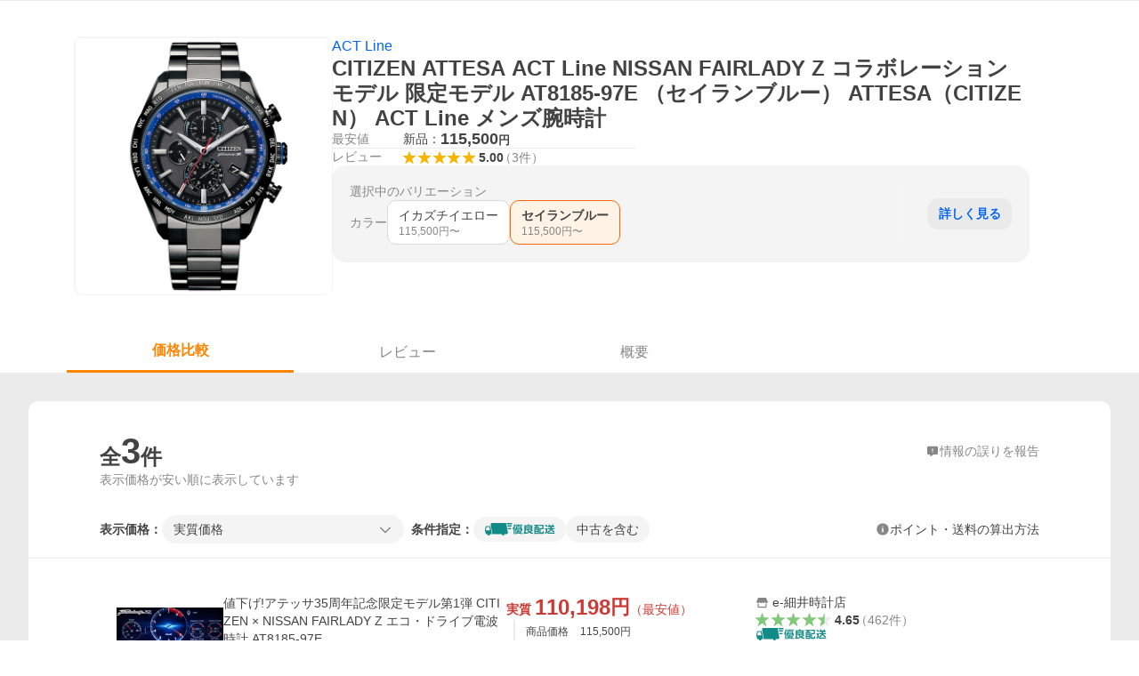

--- FILE ---
content_type: text/html; charset=utf-8
request_url: https://shopping.yahoo.co.jp/products/00d809afb2?sort_item=1
body_size: 34318
content:
<!DOCTYPE html><html lang="ja"><head><meta charSet="utf-8" data-next-head=""/><title data-next-head="">CITIZEN ATTESA ACT Line NISSAN FAIRLADY Z コラボレーションモデル 限定モデル AT8185-97E （セイランブルー） ATTESA（CITIZEN） ACT Line メンズ腕時計 - 最安値・価格比較 - Yahoo!ショッピング</title><meta http-equiv="X-UA-Compatible" content="IE=edge" data-next-head=""/><meta name="viewport" content="width=1054" data-next-head=""/><meta name="description" lang="ja" content="CITIZEN ATTESA ACT Line NISSAN FAIRLADY Z コラボレーションモデル 限定モデル AT8185-97E （セイランブルー） ATTESA（CITIZEN） ACT Line メンズ腕時計ならYahoo!ショッピング！115,500円～ご購入可能です。最安値情報や製品レビューと口コミ、評判をご確認頂けます。" data-next-head=""/><meta name="keywords" content="ショッピング,オンラインショッピング,ネットショッピング,ネット通販, 通販,ショッピングモール,ショッピングサイト,通販サイト" data-next-head=""/><meta name="application-name" content="Yahoo!ショッピング" data-next-head=""/><meta name="msapplication-tooltip" content="ネットで通販、オンラインショッピング" data-next-head=""/><meta name="msapplication-starturl" content="https://shopping.yahoo.co.jp/" data-next-head=""/><meta name="msapplication-navbutton-color" content="#FF8F2D" data-next-head=""/><meta name="msapplication-task" content="name=カート/注文履歴; action-uri=https://order.shopping.yahoo.co.jp/cgi-bin/cart-form; icon-uri=https://s.yimg.jp/images/shp_front/img/components/common/ic/pin_shopping.ico" data-next-head=""/><meta name="format-detection" content="telephone=no" data-next-head=""/><link rel="shortcut icon" href="https://s.yimg.jp/c/icon/s/bsc/2.0/favicon.ico" type="image/vnd.microsoft.icon" data-next-head=""/><link rel="icon" href="https://s.yimg.jp/c/icon/s/bsc/2.0/favicon.ico" type="image/vnd.microsoft.icon" data-next-head=""/><link rel="apple-touch-icon" href="https://s.yimg.jp/images/ipn/wcb/shopping180.png" data-next-head=""/><meta property="og:title" content="CITIZEN ATTESA ACT Line NISSAN FAIRLADY Z コラボレーションモデル 限定モデル AT8185-97E （セイランブルー） ATTESA（CITIZEN） ACT Line メンズ腕時計 - 最安値・価格比較 - Yahoo!ショッピング" data-next-head=""/><meta property="og:type" content="website" data-next-head=""/><meta property="og:url" content="https://shopping.yahoo.co.jp/products/00d809afb2" data-next-head=""/><meta property="og:image" content="https://item-shopping.c.yimg.jp/i/f/dahdah_710392" data-next-head=""/><meta property="og:site_name" content="Yahoo!ショッピング" data-next-head=""/><meta property="og:description" content="CITIZEN ATTESA ACT Line NISSAN FAIRLADY Z コラボレーションモデル 限定モデル AT8185-97E （セイランブルー） ATTESA（CITIZEN） ACT Line メンズ腕時計ならYahoo!ショッピング！115,500円～ご購入可能です。最安値情報や製品レビューと口コミ、評判をご確認頂けます。" data-next-head=""/><meta property="og:locale" content="ja_JP" data-next-head=""/><meta property="fb:app_id" content="318715938194286" data-next-head=""/><link rel="canonical" href="https://shopping.yahoo.co.jp/products/00d809afb2" data-next-head=""/><link rel="alternate" href="android-app://jp.co.yahoo.android.yshopping/yj-shopping/products/00d809afb2" data-next-head=""/><link rel="stylesheet" href="https://s.yimg.jp/images/shp_shared_parts/v2/2.0.229/css/pc/style.css" data-next-head=""/><script data-next-head="">
          var TLDataContext = {
            ual: {
              pageview : {"opttype":"pc","content_id":"","id_type":"","nopv":"false","mtestid":"","ss_join_id":"","ss_join_id_type":""}
            }
          };
        </script><script async="" src="https://s.yimg.jp/images/ds/managed/1/managed-ual.min.js?tk=e8a95dd8-c2f5-45a4-911a-3524b82a6610&amp;service=shopping" data-next-head=""></script><script data-next-head="">
(function(w,d,s,l,i){w[l]=w[l]||[];w[l].push({'gtm.start':
new Date().getTime(),event:'gtm.js'});var f=d.getElementsByTagName(s)[0],
j=d.createElement(s),dl=l!='dataLayer'?'&l='+l:'';j.async=true;j.src=
'https://www.googletagmanager.com/gtm.js?id='+i+dl;f.parentNode.insertBefore(j,f);
})(window,document,'script','dataLayer','GTM-PWD7BRB8');
</script><script id="yjsmhScript"></script><link rel="preload" href="https://s.yimg.jp/images/shp_catalog_pf/product/202601201556/_next/static/css/757.css" as="style"/><link rel="stylesheet" href="https://s.yimg.jp/images/shp_catalog_pf/product/202601201556/_next/static/css/757.css" data-n-p=""/><link rel="preload" href="https://s.yimg.jp/images/shp_catalog_pf/product/202601201556/_next/static/css/811.css" as="style"/><link rel="stylesheet" href="https://s.yimg.jp/images/shp_catalog_pf/product/202601201556/_next/static/css/811.css" data-n-p=""/><noscript data-n-css=""></noscript><script defer="" nomodule="" src="https://s.yimg.jp/images/shp_catalog_pf/product/202601201556/_next/static/chunks/polyfills-42372ed130431b0a.js"></script><script src="https://s.yimg.jp/images/shp-delivery/utils/1.1/ptahGlobalCommon.js" defer="" data-nscript="beforeInteractive"></script><script src="https://s.yimg.jp/images/ds/cl/ds-custom-logger-2.2.1.min.js" defer="" data-nscript="beforeInteractive"></script><script src="https://s.yimg.jp/images/shp_catalog_pf/product/202601201556/_next/static/chunks/68.js" defer=""></script><script src="https://s.yimg.jp/images/shp_catalog_pf/product/202601201556/_next/static/chunks/593.js" defer=""></script><script src="https://s.yimg.jp/images/shp_catalog_pf/product/202601201556/_next/static/chunks/792.js" defer=""></script><script src="https://s.yimg.jp/images/shp_catalog_pf/product/202601201556/_next/static/chunks/636.js" defer=""></script><script src="https://s.yimg.jp/images/shp_catalog_pf/product/202601201556/_next/static/chunks/250.js" defer=""></script><script src="https://s.yimg.jp/images/shp_catalog_pf/product/202601201556/_next/static/chunks/943.js" defer=""></script><script src="https://s.yimg.jp/images/shp_catalog_pf/product/202601201556/_next/static/chunks/820.js" defer=""></script><script src="https://s.yimg.jp/images/shp_catalog_pf/product/202601201556/_next/static/chunks/331.js" defer=""></script><script src="https://s.yimg.jp/images/shp_catalog_pf/product/202601201556/_next/static/chunks/468.js" defer=""></script><script src="https://s.yimg.jp/images/shp_catalog_pf/product/202601201556/_next/static/chunks/757.js" defer=""></script><script src="https://s.yimg.jp/images/shp_catalog_pf/product/202601201556/_next/static/chunks/811.js" defer=""></script><script src="https://s.yimg.jp/images/shp_catalog_pf/product/202601201556/_next/static/chunks/928.js" defer=""></script><script src="https://s.yimg.jp/images/shp_catalog_pf/product/202601201556/_next/static/fixed-build-id/_buildManifest.js" defer=""></script><script src="https://s.yimg.jp/images/shp_catalog_pf/product/202601201556/_next/static/fixed-build-id/_ssgManifest.js" defer=""></script></head><body><div id="wrapper"><div id="__next"><script>
        if (typeof YAHOO == 'undefined') {
          var YAHOO = {};
          YAHOO.JP = {};
          YAHOO.JP.shp = {};
        } else if (typeof YAHOO.JP == 'undefined') {
          YAHOO.JP = {};
          YAHOO.JP.shp = {};
        } else if (typeof YAHOO.JP.shp == 'undefined') {
          YAHOO.JP.shp = {};
        }
        YAHOO.JP.shp.data = {"status":{"cross_device_id":"","device":1,"login":false}};
      </script><noscript><iframe src="https://www.googletagmanager.com/ns.html?id=GTM-PWD7BRB8" height="0" width="0" style="display:none;visibility:hidden"></iframe></noscript><div class="PageFrame style_Layout__pP7Rs"><header class="PageFrame__header style_Layout__header__pNsog"><div class="CenteredContainer"><shp-masthead ssr="true"><div><div class="front-delivery-display" data-ui-library-version="2.0.229" style="display:none"><link rel="stylesheet" href="https://s.yimg.jp/images/shp_shared_parts/v2/2.0.229/css/__scoped__/_frontDelivery/pc/style.css"/><div class="MastheadBeta____20229 front-delivery-reset____20229"><div class="MastheadBeta__body____20229" id="msthd"><div class="MastheadBeta__logo____20229"><a href="https://shopping.yahoo.co.jp/" class="MastheadBeta__logoLink____20229" data-cl-params="_cl_link:logo;_cl_position:0"><img src="https://s.yimg.jp/c/logo/f/2.0/shopping_r_34_2x.png" alt="Yahoo!ショッピング" width="238" height="34" class="ServiceLogo____20229 ServiceLogo--shopping____20229"/></a></div><div class="MastheadBeta__mainBox____20229"><p>IDでもっと便利に<a href="https://account.edit.yahoo.co.jp/registration?.src=shp&amp;.done=" rel="nofollow" data-cl-params="_cl_link:account;_cl_position:1"><em>新規取得</em></a></p><p><a href="https://login.yahoo.co.jp/config/login?.src=shp&amp;.intl=jp&amp;.done=" rel="nofollow" data-cl-params="_cl_link:account;_cl_position:2"><em>ログイン</em></a></p></div><div class="MastheadBeta__linkBox____20229"><ul class="MastheadBeta__links____20229"><li class="MastheadBeta__link____20229 MastheadBeta__link--emphasis____20229"><a href="https://www.yahoo.co.jp/" data-cl-params="_cl_link:common;_cl_position:0">Yahoo! JAPAN</a></li><li class="MastheadBeta__link____20229"><a href="https://business-ec.yahoo.co.jp/shopping/" data-cl-params="_cl_link:common;_cl_position:1">無料でお店を開こう！</a></li><li class="MastheadBeta__link____20229"><a href="https://support.yahoo-net.jp/PccShopping/s/" data-cl-params="_cl_link:common;_cl_position:2">ヘルプ</a></li></ul></div></div></div></div></div></shp-masthead><div class=""><div id="TEMPLA_EMG"></div></div><shp-message-header ssr="true"><div></div></shp-message-header><shp-search-header ssr="true"><div><div class="front-delivery-display" data-ui-library-version="2.0.229" style="display:none"><link rel="stylesheet" href="https://s.yimg.jp/images/shp_shared_parts/v2/2.0.229/css/__scoped__/_frontDelivery/pc/style.css"/><div class="SearchHeader____20229 front-delivery-reset____20229"><div data-search-header-main="true" class="SearchHeader__main____20229"><div class="SearchHeader__item____20229"><div class="SearchHeader__searchBoxWrapper____20229"><div class="SearchBox____20229"><form id="h_srch" class="SearchBox__form____20229" role="search" action="https://shopping.yahoo.co.jp/search"><div class="SearchBox__main____20229 SearchBox__main--gray____20229"><input type="search" placeholder="何をお探しですか？" name="p" autoComplete="off" aria-label="検索キーワード" class="SearchBox__inputField____20229" value=""/><div class="SearchBox__optionTriggerWrapper____20229"><button type="button" class="Button____20229 Button--blackTransparent____20229 SearchBox__optionTrigger____20229" data-cl-params="_cl_link:srchcond;_cl_position:0"><span><span class="SearchBox__optionButton____20229"><svg width="48" height="48" viewBox="0 0 48 48" aria-hidden="true" class="Symbol____20229 SearchBox__optionIcon____20229"><path fill-rule="evenodd" clip-rule="evenodd" d="M36 22H26V12c0-1.104-.896-2-2-2s-2 .896-2 2v10H12c-1.104 0-2 .896-2 2s.896 2 2 2h10v10c0 1.104.896 2 2 2s2-.896 2-2V26h10c1.104 0 2-.896 2-2s-.896-2-2-2Z"></path></svg><span class="SearchBox__optionText____20229">こだわり条件</span></span></span></button></div><div class="SearchBox__submitButtonWrapper____20229"><button type="submit" class="Button____20229 Button--blackTransparent____20229 SearchBox__submitButton____20229"><span><svg width="48" height="48" viewBox="0 0 48 48" role="img" aria-label="検索する" class="Symbol____20229 SearchBox__searchIcon____20229"><path fill-rule="evenodd" clip-rule="evenodd" d="M21 32c-6.075 0-11-4.925-11-11s4.925-11 11-11 11 4.925 11 11-4.925 11-11 11Zm20.414 6.586-8.499-8.499C34.842 27.563 36 24.421 36 21c0-8.284-6.716-15-15-15-8.284 0-15 6.716-15 15 0 8.284 6.716 15 15 15 3.42 0 6.563-1.157 9.086-3.085l8.5 8.499c.781.781 2.047.781 2.828 0 .781-.781.781-2.047 0-2.828Z"></path></svg></span></button></div></div><input type="hidden" name="aq" value=""/><input type="hidden" name="oq" value=""/><input type="hidden" name="sc_i" value="shopping-pc-web-search-suggest-h_srch-srchbtn-sgstfrom---h_srch-kwd"/></form></div></div><ul id="h_nav" class="SearchHeader__nav____20229"><li class="SearchHeader__navItem____20229"><div role="status" style="visibility:hidden" class="SearchHeader__addedItems____20229"><div role="img" class="SearchHeader__addedItemsImage____20229"><div style="visibility:hidden" class="SearchHeader__addedItem____20229 SearchHeader__addedItem--first____20229" aria-hidden="true"><p class="SearchHeader__addedItemMessage____20229">カートに追加しました</p><div class="SearchHeader__addedItemBody____20229"></div></div><div style="visibility:hidden" class="SearchHeader__addedItem____20229 SearchHeader__addedItem--second____20229"></div><div style="visibility:hidden" class="SearchHeader__addedItem____20229 SearchHeader__addedItem--third____20229"></div></div></div><a href="https://order.shopping.yahoo.co.jp/cgi-bin/cart-form?sc_i=shp_pc_product_searchBox_cart" class="SearchHeader__navItemInner____20229" rel="nofollow" aria-label="カート" data-cl-params="_cl_link:cart;_cl_position:0"><svg width="48" height="48" viewBox="0 0 48 48" aria-hidden="true" class="Symbol____20229 SearchHeader__navItemIcon____20229"><path d="M7 6c-1.1046 0-2 .8954-2 2s.8954 2 2 2h2.7944l4.1232 15.3879c.0161.0602.0348.119.0559.1763l-1.3888 4.5425c-.2002.6549-.0478 1.3334.3486 1.8316C13.2695 32.57 13.9345 33 14.7 33h22c1.1046 0 2-.8954 2-2s-.8954-2-2-2H17.1059l.9172-3H36.7c1.0541 0 1.9178-.8155 1.9945-1.85a2.5028 2.5028 0 0 0 .0155-.0486l3.216-10.5193c.323-1.0563-.2715-2.1744-1.3278-2.4974A1.9963 1.9963 0 0 0 39.9005 11H14.2034l-.8221-3.0682a2.01 2.01 0 0 0-.1217-.3337C13.0736 6.6861 12.2669 6 11.3 6H7ZM18 42c2.2091 0 4-1.7909 4-4 0-2.2091-1.7909-4-4-4-2.2091 0-4 1.7909-4 4 0 2.2091 1.7909 4 4 4ZM38 38c0 2.2091-1.7909 4-4 4-2.2091 0-4-1.7909-4-4 0-2.2091 1.7909-4 4-4 2.2091 0 4 1.7909 4 4Z"></path></svg><span aria-hidden="true" class="SearchHeader__navItemText____20229">カート</span></a></li><li class="SearchHeader__navItem____20229"><a href="https://shopping.yahoo.co.jp/my/wishlist/item?sc_i=shp_pc_product_searchBox_watchlist" class="SearchHeader__navItemInner____20229" rel="nofollow" data-cl-params="_cl_link:fav;_cl_position:0"><svg width="48" height="48" viewBox="0 0 48 48" aria-hidden="true" class="Symbol____20229 SearchHeader__navItemIcon____20229"><path fill-rule="evenodd" clip-rule="evenodd" d="M39.4013 11.5708c-3.465-3.428-9.084-3.428-12.55 0l-2.851 2.82-2.852-2.82c-3.465-3.428-9.084-3.428-12.55 0-3.465 3.425-3.465 8.981 0 12.407l2.853 2.821-.001.001 12.195 12.055c.195.194.514.194.71 0l1.04-1.029c.001 0 .001 0 .001-.001l11.153-11.025-.001-.001 2.853-2.821c3.465-3.426 3.465-8.982 0-12.407Z"></path></svg><span class="SearchHeader__navItemText____20229">お気に入り</span></a></li><li class="SearchHeader__navItem____20229"><a href="https://odhistory.shopping.yahoo.co.jp/cgi-bin/history-list?sc_i=shp_pc_product_searchBox_order_history" class="SearchHeader__navItemInner____20229" rel="nofollow" data-cl-params="_cl_link:ordhist;_cl_position:0"><svg width="48" height="48" viewBox="0 0 48 48" aria-hidden="true" class="Symbol____20229 SearchHeader__navItemIcon____20229"><path d="M9.1322 26C10.11 33.3387 16.3938 39 24 39c8.2843 0 15-6.7157 15-15S32.2843 9 24 9c-4.6514 0-8.8083 2.1171-11.5596 5.4404l2.8525 2.8525c.63.63.1838 1.7071-.7071 1.7071H6c-.5523 0-1-.4477-1-1V9.4142c0-.8909 1.0771-1.337 1.7071-.707l2.895 2.8948C13.0862 7.5593 18.2442 5 24 5c10.4934 0 19 8.5066 19 19s-8.5066 19-19 19c-9.8179 0-17.8966-7.4467-18.896-17h4.0282Z"></path><path d="M29.8653 17.1217c.3174-.6951.0599-1.5306-.6153-1.9205-.7174-.4142-1.6348-.1684-2.049.5491l-3.2012 5.5437-3.2008-5.5437-.0781-.1217c-.4433-.6224-1.2957-.8172-1.9709-.4274-.7174.4142-.9632 1.3316-.549 2.0491L21.5208 23h-1.9537C18.7015 23 18 23.6715 18 24.5s.7015 1.5 1.5671 1.5h2.9327v1h-2.9327C18.7015 27 18 27.6715 18 28.5s.7015 1.5 1.5671 1.5h2.9327l.0002 3.5c0 .829.671 1.5 1.5 1.5s1.5-.671 1.5-1.5l-.0002-3.5h2.9333c.8655 0 1.567-.6715 1.567-1.5s-.7015-1.5-1.567-1.5h-2.9333v-1h2.9333c.8655 0 1.567-.6715 1.567-1.5s-.7015-1.5-1.567-1.5h-1.9543l3.3202-5.7497.0663-.1286Z"></path></svg><span class="SearchHeader__navItemText____20229">注文履歴</span></a></li><li class="SearchHeader__navItem____20229"><a href="https://shopping.yahoo.co.jp/my/new?sc_i=shp_pc_product_searchBox_newinfo" class="SearchHeader__navItemInner____20229" rel="nofollow" aria-label="新着情報" data-cl-params="_cl_link:newinfo;_cl_position:0"><svg width="48" height="48" viewBox="0 0 48 48" aria-hidden="true" class="Symbol____20229 SearchHeader__navItemIcon____20229"><path d="m40.7925 32.314.1401.1172c1.453 1.218 1.25 2.751.413 3.745-.838.993-2.35.824-2.35.824H9.0046s-1.512.169-2.35-.824c-.837-.994-1.04-2.527.413-3.745l.14-.1172c1.45-1.2123 3.5398-2.9597 5.219-7.2088.691-1.7477.9939-4.1123 1.3039-6.5333.4685-3.6573.9534-7.4435 2.8181-9.4267 3.217-3.42 7.451-3.14 7.451-3.14s4.235-.28 7.452 3.14c1.8646 1.9832 2.3495 5.7694 2.818 9.4267.3101 2.421.6129 4.7856 1.304 6.5333 1.6791 4.2491 3.7689 5.9965 5.2189 7.2088ZM23.9999 42.005c-2.052 0-3.81-1.237-4.581-3.005h9.162c-.77 1.768-2.529 3.005-4.581 3.005Z"></path></svg><span aria-hidden="true" class="SearchHeader__navItemText____20229">新着情報</span></a></li><li class="SearchHeader__navItem____20229"><a href="https://shopping.yahoo.co.jp/my?sc_i=shp_pc_product_searchBox_my" class="SearchHeader__navItemInner____20229" rel="nofollow" data-cl-params="_cl_link:myshp;_cl_position:0"><svg width="48" height="48" viewBox="0 0 48 48" aria-hidden="true" class="Symbol____20229 SearchHeader__navItemIcon____20229"><path fill-rule="evenodd" clip-rule="evenodd" d="M21.9997 28.0001a39.938 39.938 0 0 1 4.001.2042L26.0001 42l-18.9944.0001c-.593 0-1.058-.527-1.001-1.144l.0516-.5166c.0098-.0923.0203-.1875.0314-.2853l.075-.6171c.014-.1075.0286-.2172.044-.3289l.1021-.691c.3915-2.486 1.1519-5.6067 2.593-7.0861 2.186-2.2467 7.135-3.0716 11.0379-3.2761l.7187-.0313.6885-.0179c.2239-.0039.4418-.0057.6528-.0057ZM40.5001 39c.8285 0 1.5.6716 1.5 1.5s-.6715 1.5-1.5 1.5h-11c-.8284 0-1.5-.6716-1.5-1.5s.6716-1.5 1.5-1.5h11Zm0-5c.8285 0 1.5.6716 1.5 1.5s-.6715 1.5-1.5 1.5h-11c-.8284 0-1.5-.6716-1.5-1.5s.6716-1.5 1.5-1.5h11Zm0-5c.8285 0 1.5.6716 1.5 1.5s-.6715 1.5-1.5 1.5h-11c-.8284 0-1.5-.6716-1.5-1.5s.6716-1.5 1.5-1.5h11Zm-18.5-23c4.418 0 8 3.996 8 8.918 0 4.922-2.864 11.082-8 11.082-5.226 0-8-6.16-8-11.082 0-4.922 3.581-8.918 8-8.918Z"></path></svg><span class="SearchHeader__navItemText____20229">マイページ</span></a></li></ul></div></div></div></div></div></shp-search-header><shp-affiliates-bar ssr="true"><div class="style_Layout__affiliatesBar__W7Kxl"></div></shp-affiliates-bar></div></header><main class="PageFrame__main style_Layout__main___KpyB"><div class="CenteredContainer"><div><div class="style_ProductTemplate__iRGqp"><div id="m_item" class="style_Summary__WynR_"><div class="style_Summary__contents__iQAH5"><div class="style_Summary__imageArea__Mpyaz"><div class="style_Summary__imageSize__xtOlw"><img src="https://item-shopping.c.yimg.jp/i/f/dahdah_710392" alt="CITIZEN ATTESA ACT Line NISSAN FAIRLADY Z コラボレーションモデル 限定モデル AT8185-97E （セイランブルー） ATTESA（CITIZEN） ACT Line メンズ腕時計の商品画像" class="style_Summary__nextImage__GW81d"/></div></div><div class="style_Summary__textArea__3xJUn"><div class="style_Summary__item__XmbBK"><div class="style_Summary__top__OQqsu"><span class="style_Summary__brand__R1m48"><a data-cl-params="_cl_link:brand;_cl_position:1;" href="https://shopping.yahoo.co.jp/category/1/1/62204/brand/">ACT Line</a></span><h1 class="style_Summary__name__gdFZI"><span>CITIZEN ATTESA ACT Line NISSAN FAIRLADY Z コラボレーションモデル 限定モデル AT8185-97E （セイランブルー） ATTESA（CITIZEN） ACT Line メンズ腕時計</span></h1></div><div class="style_Summary__middle__FMxrT"><div class="style_Summary__group__XuzLq"><div class="style_Summary__priceArea__4OUyG"><span class="style_Summary__label__oZPva">最安値</span><span class="style_Summary__price___FxxV"><ul class="style_Summary__priceList__XZXyz"><li><a target="_blank" class="style_Summary__link__nGW0o" data-cl-params="_cl_link:newitem;_cl_position:0;" href="https://store.shopping.yahoo.co.jp/hosoi/citizen-at8185-97e.html"><div class="style_Summary__priceDetail__3tYjM"><span class="style_Summary__itemCondition__zyULU">新品：</span><div class="style_Summary__priceValue__2Bx41">115,500<span class="style_Summary__priceYen__UmTg6">円</span></div></div></a></li></ul></span></div><div class="style_Summary__separator__ByNCP"></div><div class="style_Summary__reviewArea__VtL59"><span class="style_Summary__label__oZPva">レビュー</span><a class="style_Summary__toReview__b6GaS" href="/products/00d809afb2?sort_item=1#tab" data-cl-params="_cl_link:rvw;_cl_position:0;"><span class="Review style_Summary__review__pPc_h"><span class="Review__stars" role="img" aria-label="5点中5点の評価"><span class="Review__starWrapper"><span class="Review__star Review__star--colored"><svg width="48" height="48" viewBox="0 0 48 48" aria-hidden="true" class="Symbol"><path fill-rule="evenodd" clip-rule="evenodd" d="M34.655 42.5567 24 34.8537l-10.655 7.703c-.183.133-.398.199-.613.199-.217 0-.436-.068-.62-.205a1.0627 1.0627 0 0 1-.377-1.183l4.087-12.582-10.432-8.49c-.346-.283-.478-.794-.33-1.217.148-.422.545-.745.99-.745h12.856l4.103-11.649c.149-.423.546-.685.99-.685.445 0 .842.253.991.675l4.104 11.659H41.95c.445 0 .842.323.9899.745.148.423.0161.914-.3299 1.197l-10.4321 8.501 4.087 12.586c.1411.435-.0109.915-.3769 1.185-.185.137-.403.208-.621.208-.2141 0-.429-.066-.612-.199Z"></path></svg></span></span><span class="Review__starWrapper"><span class="Review__star Review__star--colored"><svg width="48" height="48" viewBox="0 0 48 48" aria-hidden="true" class="Symbol"><path fill-rule="evenodd" clip-rule="evenodd" d="M34.655 42.5567 24 34.8537l-10.655 7.703c-.183.133-.398.199-.613.199-.217 0-.436-.068-.62-.205a1.0627 1.0627 0 0 1-.377-1.183l4.087-12.582-10.432-8.49c-.346-.283-.478-.794-.33-1.217.148-.422.545-.745.99-.745h12.856l4.103-11.649c.149-.423.546-.685.99-.685.445 0 .842.253.991.675l4.104 11.659H41.95c.445 0 .842.323.9899.745.148.423.0161.914-.3299 1.197l-10.4321 8.501 4.087 12.586c.1411.435-.0109.915-.3769 1.185-.185.137-.403.208-.621.208-.2141 0-.429-.066-.612-.199Z"></path></svg></span></span><span class="Review__starWrapper"><span class="Review__star Review__star--colored"><svg width="48" height="48" viewBox="0 0 48 48" aria-hidden="true" class="Symbol"><path fill-rule="evenodd" clip-rule="evenodd" d="M34.655 42.5567 24 34.8537l-10.655 7.703c-.183.133-.398.199-.613.199-.217 0-.436-.068-.62-.205a1.0627 1.0627 0 0 1-.377-1.183l4.087-12.582-10.432-8.49c-.346-.283-.478-.794-.33-1.217.148-.422.545-.745.99-.745h12.856l4.103-11.649c.149-.423.546-.685.99-.685.445 0 .842.253.991.675l4.104 11.659H41.95c.445 0 .842.323.9899.745.148.423.0161.914-.3299 1.197l-10.4321 8.501 4.087 12.586c.1411.435-.0109.915-.3769 1.185-.185.137-.403.208-.621.208-.2141 0-.429-.066-.612-.199Z"></path></svg></span></span><span class="Review__starWrapper"><span class="Review__star Review__star--colored"><svg width="48" height="48" viewBox="0 0 48 48" aria-hidden="true" class="Symbol"><path fill-rule="evenodd" clip-rule="evenodd" d="M34.655 42.5567 24 34.8537l-10.655 7.703c-.183.133-.398.199-.613.199-.217 0-.436-.068-.62-.205a1.0627 1.0627 0 0 1-.377-1.183l4.087-12.582-10.432-8.49c-.346-.283-.478-.794-.33-1.217.148-.422.545-.745.99-.745h12.856l4.103-11.649c.149-.423.546-.685.99-.685.445 0 .842.253.991.675l4.104 11.659H41.95c.445 0 .842.323.9899.745.148.423.0161.914-.3299 1.197l-10.4321 8.501 4.087 12.586c.1411.435-.0109.915-.3769 1.185-.185.137-.403.208-.621.208-.2141 0-.429-.066-.612-.199Z"></path></svg></span></span><span class="Review__starWrapper"><span class="Review__star Review__star--colored"><svg width="48" height="48" viewBox="0 0 48 48" aria-hidden="true" class="Symbol"><path fill-rule="evenodd" clip-rule="evenodd" d="M34.655 42.5567 24 34.8537l-10.655 7.703c-.183.133-.398.199-.613.199-.217 0-.436-.068-.62-.205a1.0627 1.0627 0 0 1-.377-1.183l4.087-12.582-10.432-8.49c-.346-.283-.478-.794-.33-1.217.148-.422.545-.745.99-.745h12.856l4.103-11.649c.149-.423.546-.685.99-.685.445 0 .842.253.991.675l4.104 11.659H41.95c.445 0 .842.323.9899.745.148.423.0161.914-.3299 1.197l-10.4321 8.501 4.087 12.586c.1411.435-.0109.915-.3769 1.185-.185.137-.403.208-.621.208-.2141 0-.429-.066-.612-.199Z"></path></svg></span></span></span><span class="Review__average style_Summary__average__P65Nh" aria-hidden="true">5.00</span><span class="Review__count Review__count--hasBrackets style_Summary__count__269qL">（<!-- -->3<!-- -->件<!-- -->）</span></span></a></div></div></div></div><div class="style_Summary__bottom__YlQo9"><div class="style_VariationModal__1r9QJ"><div class="style_VariationModal__VariationSummary__roEuQ"><div class="style_VariationSummary__hzKm5"><div class="style_Caption__hkfkg">選択中のバリエーション</div><ul class="style_Groups__jhuh4"><li class="style_lastGroup__BWyMd"><div class="style_Group__Title__Koc__"><div class="style_Group__TitleText__HWY0A" title="カラー">カラー</div></div><div class="style_Group__Value___Zvg_"><div class="style_Items__MNTsa"><a href="/products/25bd1a4e9d" class="Button Button--blackOutline style_Item__HnSFA style_Selectable__oMXQg"><span><div class="style_Item__value__PCNon">イカズチイエロー</div><div class="style_Item__minPrice__Z9jsO"><span>115,500<!-- -->円〜</span></div></span></a><a href="/products/00d809afb2" aria-disabled="true" tabindex="-1" class="Button Button--blackOutline Button--disabled style_Item__HnSFA style_Selected__EOBDr"><span><div class="style_Item__value__PCNon">セイランブルー</div><div class="style_Item__minPrice__Z9jsO"><span>115,500<!-- -->円〜</span></div></span></a></div></div></li></ul><div class="style_Overlay__M0KpP"> </div></div></div><div class="style_VariationModal__ModalButton__RSFGC"><button class="style_VariationModal__ModalButtonText__WgIL3" data-cl-params="_cl_link:grouping;_cl_position:0;">詳しく見る</button></div></div></div></div></div></div><div id="compare" class="style_Tabs__VWa9I"><div id="tab" class="style_TabsMenu__fslN_"><ul class="style_TabsMenu__tab__i_bje"><li class="style_TabsMenu__menu__cNQab"><button type="button" class="Button Button--blue style_TabsMenu__select__CUdwc" data-cl-params="_cl_link:plist;_cl_position:0;"><span>価格比較</span></button></li><li class="style_TabsMenu__menu__cNQab"><button type="button" class="Button Button--blue style_TabsMenu__button__ugo_2" data-cl-params="_cl_link:review;_cl_position:0;"><span>レビュー</span></button></li><li class="style_TabsMenu__menu__cNQab"><button type="button" class="Button Button--blue style_TabsMenu__button__ugo_2" data-cl-params="_cl_link:overview;_cl_position:0;"><span>概要</span></button></li></ul></div><section class="style_TabsContents__Idm_Q"><h2 class="style_ScreenReaderOnly__n43ed">価格比較</h2><div class="style_PriceListFilter__7kyrz"><div class="style_PriceListFilter__section__m4zdL"><div class="style_PriceListFilter__titleMain__jlywa"><p class="style_PriceListFilter__contentsTitle__BsHKp">全<span class="style_PriceListFilter__count__bWsk7">3</span>件</p><a class="style_PriceListFilter__report__xdNvv" target="_blank" rel="noreferrer nofollow" href="/pc/products/[id]"><svg width="48" height="48" viewBox="0 0 48 48" aria-hidden="true" class="Symbol style_PriceListFilter__feedbackIcon__YtBSz"><path fill-rule="evenodd" clip-rule="evenodd" d="M37 8c2.7614 0 5 2.2386 5 5v18c0 2.7614-2.2386 5-5 5H27l-7.6621 5.5107c-1.287 1.0957-3.3376.2317-3.3379-1.4062V36h-5c-2.7614 0-5-2.2386-5-5V13c0-2.7614 2.2386-5 5-5h26ZM24 28c-.8284 0-1.5.6716-1.5 1.5S23.1716 31 24 31s1.5-.6716 1.5-1.5S24.8284 28 24 28Zm0-13c-.8284 0-1.5.6716-1.5 1.5V25c0 .8284.6716 1.5 1.5 1.5s1.5-.6716 1.5-1.5v-8.5c0-.8284-.6716-1.5-1.5-1.5Z"></path></svg><span class="style_PriceListFilter__feedbackText__AQNO2">情報の誤りを報告</span></a></div><p class="style_PriceListFilter__contentsNote__gXJoz">表示価格が安い順に表示しています</p></div><div id="plistcnf" class="style_PriceListFilter__sorter__k3VhN"><div class="style_PriceListSorter__RoEIK"><div class="style_PriceListSorter__item__ylnAh"><ul class="style_PriceListSorter__itemList__4LJLg"><li class="style_PriceListSorter__display__9Emf7"><span class="style_PriceListSorter__label__6cIJy">表示価格：</span></li><li class="style_PriceListSorter__selectBox__4p_w2"><p class="style_PriceListSorter__select__pfkR4"><span><span class="style_Dropdown__1UTlY"><button type="button" class="Button Button--blue style_Dropdown__pullDown__WfQkw" data-cl-params="_cl_link:option;_cl_position:0;"><span><span class="style_Dropdown__pullDownText__6YtSi">実質価格</span><svg width="48" height="48" viewBox="0 0 48 48" aria-hidden="true" class="Symbol style_Dropdown__pullDownArrow__IF4yk"><path fill-rule="evenodd" clip-rule="evenodd" d="M24 29.1761 9.4123 14.5842c-.7771-.7789-2.0515-.7789-2.8287 0-.7781.778-.7781 2.051 0 2.83l15.998 16.0028c.3901.39.9043.584 1.4184.583.5141.001 1.0283-.193 1.4184-.583l15.998-16.0028c.7781-.779.7781-2.052 0-2.83-.7772-.7789-2.0516-.7789-2.8288 0L24 29.1761Z"></path></svg></span></button></span></span></p></li></ul><div class="style_PriceListSorter__conditions__qctrr"><span class="style_PriceListSorter__conditionsLabel__va0yN">条件指定：</span><div class="style_PriceListSorter__conditionListWrapper___tvri"><ul class="style_PriceListSorter__conditionList__RODxk"><li><span class="style_ChipsFilter__5zeVJ"><input id=":Rd6ab9km:" type="checkbox" class="style_ChipsFilter__checkbox__XAsXv" data-cl-params="_cl_link:gddel;_cl_position:0;"/><label for=":Rd6ab9km:" class="style_ChipsFilter__labelNoCheckSymbol__VzchF"><img src="https://s.yimg.jp/images/shp_front/designAssets/logos/ds/excellentDelivery_logo.svg" alt="優良配送" width="80" height="16" class="ServiceFunction"/></label></span></li><li><span class="style_ChipsFilter__5zeVJ"><input id=":Rl6ab9km:" type="checkbox" class="style_ChipsFilter__checkbox__XAsXv" data-cl-params="_cl_link:used;_cl_position:0;"/><label for=":Rl6ab9km:" class="style_ChipsFilter__labelNoCheckSymbol__VzchF">中古を含む</label></span></li></ul></div></div></div><div class="style_PriceListSorter__calculationMethod__MQklh"><span id="cpn" class="style_CalculationMethod__NVuVK"><div class="Popover style_CalculationMethod__popover__XuGiO"><button type="button" class="style_CalculationMethod__toggleButton__xv7B3" aria-expanded="false" aria-controls=":Raab9km:" data-cl-params="_cl_link:set;_cl_position:0;"><svg width="48" height="48" viewBox="0 0 48 48" aria-hidden="true" class="Symbol style_CalculationMethod__infoIcon__KLhw3"><path fill-rule="evenodd" clip-rule="evenodd" d="M24 44c11.0457 0 20-8.9543 20-20S35.0457 4 24 4 4 12.9543 4 24s8.9543 20 20 20Zm0-27c1.104 0 2-.896 2-2s-.896-2-2-2-2 .896-2 2 .896 2 2 2Zm4 15h-2V20.5c0-.276-.224-.5-.5-.5H20c-.552 0-1 .448-1 1s.448 1 1 1h2v10h-2c-.552 0-1 .448-1 1s.448 1 1 1h8c.552 0 1-.448 1-1s-.448-1-1-1Z"></path></svg><span>ポイント・送料の算出方法</span></button></div></span></div></div></div></div><div class="style_PriceListSticky__9TfS3"><div class="style_PriceListSticky__main__hJ0Aq"><div class="style_PriceListSticky__sorter__uc4ii"><div class="style_PriceListSticky__shadow__U1bze"><div class="style_PriceListSorter__RoEIK"><div class="style_PriceListSorter__item__ylnAh"><ul class="style_PriceListSorter__itemList__4LJLg"><li class="style_PriceListSorter__display__9Emf7"><span class="style_PriceListSorter__label__6cIJy">表示価格：</span></li><li class="style_PriceListSorter__selectBox__4p_w2"><p class="style_PriceListSorter__select__pfkR4"><span><span class="style_Dropdown__1UTlY"><button type="button" class="Button Button--blue style_Dropdown__pullDown__WfQkw" data-cl-params="_cl_link:option;_cl_position:0;"><span><span class="style_Dropdown__pullDownText__6YtSi">実質価格</span><svg width="48" height="48" viewBox="0 0 48 48" aria-hidden="true" class="Symbol style_Dropdown__pullDownArrow__IF4yk"><path fill-rule="evenodd" clip-rule="evenodd" d="M24 29.1761 9.4123 14.5842c-.7771-.7789-2.0515-.7789-2.8287 0-.7781.778-.7781 2.051 0 2.83l15.998 16.0028c.3901.39.9043.584 1.4184.583.5141.001 1.0283-.193 1.4184-.583l15.998-16.0028c.7781-.779.7781-2.052 0-2.83-.7772-.7789-2.0516-.7789-2.8288 0L24 29.1761Z"></path></svg></span></button></span></span></p></li></ul><div class="style_PriceListSorter__conditions__qctrr"><span class="style_PriceListSorter__conditionsLabel__va0yN">条件指定：</span><div class="style_PriceListSorter__conditionListWrapper___tvri"><ul class="style_PriceListSorter__conditionList__RODxk"><li><span class="style_ChipsFilter__5zeVJ"><input id=":Rd5ib9km:" type="checkbox" class="style_ChipsFilter__checkbox__XAsXv" data-cl-params="_cl_link:gddel;_cl_position:0;"/><label for=":Rd5ib9km:" class="style_ChipsFilter__labelNoCheckSymbol__VzchF"><img src="https://s.yimg.jp/images/shp_front/designAssets/logos/ds/excellentDelivery_logo.svg" alt="優良配送" width="80" height="16" class="ServiceFunction"/></label></span></li><li><span class="style_ChipsFilter__5zeVJ"><input id=":Rl5ib9km:" type="checkbox" class="style_ChipsFilter__checkbox__XAsXv" data-cl-params="_cl_link:used;_cl_position:0;"/><label for=":Rl5ib9km:" class="style_ChipsFilter__labelNoCheckSymbol__VzchF">中古を含む</label></span></li></ul></div></div></div><div class="style_PriceListSorter__calculationMethod__MQklh"><span id="cpn" class="style_CalculationMethod__NVuVK"><div class="Popover style_CalculationMethod__popover__XuGiO"><button type="button" class="style_CalculationMethod__toggleButton__xv7B3" aria-expanded="false" aria-controls=":R9ib9km:" data-cl-params="_cl_link:set;_cl_position:0;"><svg width="48" height="48" viewBox="0 0 48 48" aria-hidden="true" class="Symbol style_CalculationMethod__infoIcon__KLhw3"><path fill-rule="evenodd" clip-rule="evenodd" d="M24 44c11.0457 0 20-8.9543 20-20S35.0457 4 24 4 4 12.9543 4 24s8.9543 20 20 20Zm0-27c1.104 0 2-.896 2-2s-.896-2-2-2-2 .896-2 2 .896 2 2 2Zm4 15h-2V20.5c0-.276-.224-.5-.5-.5H20c-.552 0-1 .448-1 1s.448 1 1 1h2v10h-2c-.552 0-1 .448-1 1s.448 1 1 1h8c.552 0 1-.448 1-1s-.448-1-1-1Z"></path></svg><span>ポイント・送料の算出方法</span></button></div></span></div></div></div></div></div><div class="style_PriceListSticky__mock__w3MCj"></div></div><div class="style_PriceList__8GBFe"><div id="plist"><ul class="style_PriceList__list__vJSfK"><li class="style_PriceList__item__GjE8p"><div class="style_Item__baW8A"><div class="style_Item__itemInfo__O8OX0"><div class="style_Item__image__eZ7bv"><a target="_blank" data-cl-params="_cl_link:newimg;_cl_position:1;price:115500;ship:0;point:5302;item:citizen-at8185-97e;itemnm:値下げ!アテッサ35周年記念限定モデル第1弾 CITIZEN × NISSAN FAIRLADY Z エコ・ドライブ電波時計 AT8185-97E;store:hosoi;storenm:e-細井時計店;strvrt:4.65;strvct:462;is_coupon_item:0;" class="style_Item__link__6J5Op" href="https://store.shopping.yahoo.co.jp/hosoi/citizen-at8185-97e.html"><div class="style_Item__imageSize__XEQAm"><img src="https://item-shopping.c.yimg.jp/i/i/hosoi_citizen-at8185-97e" alt="値下げ!アテッサ35周年記念限定モデル第1弾 CITIZEN × NISSAN FAIRLADY Z エコ・ドライブ電波時計 AT8185-97E | e-細井時計店" class="style_Item__nextImage__e6CWN"/></div></a></div><div class="style_Item__nameInfo__oWaEe"><a class="style_Item__itemName___GWdR" target="_blank" data-cl-params="_cl_link:newtitle;_cl_position:1;price:115500;ship:0;point:5302;item:citizen-at8185-97e;itemnm:値下げ!アテッサ35周年記念限定モデル第1弾 CITIZEN × NISSAN FAIRLADY Z エコ・ドライブ電波時計 AT8185-97E;store:hosoi;storenm:e-細井時計店;strvrt:4.65;strvct:462;is_coupon_item:0;" href="https://store.shopping.yahoo.co.jp/hosoi/citizen-at8185-97e.html">値下げ!アテッサ35周年記念限定モデル第1弾 CITIZEN × NISSAN FAIRLADY Z エコ・ドライブ電波時計 AT8185-97E</a></div></div><a class="style_Item__priceInfo__IgJEI" target="_blank" data-cl-params="_cl_link:newtitle;_cl_position:1;price:115500;ship:0;point:5302;item:citizen-at8185-97e;itemnm:値下げ!アテッサ35周年記念限定モデル第1弾 CITIZEN × NISSAN FAIRLADY Z エコ・ドライブ電波時計 AT8185-97E;store:hosoi;storenm:e-細井時計店;strvrt:4.65;strvct:462;is_coupon_item:0;" href="https://store.shopping.yahoo.co.jp/hosoi/citizen-at8185-97e.html"><div class="style_Item__priceBreakdown__nSjTk"><div class="style_Item__itemPrice__mRgrD"><span class="style_Item__priceType__DjKPi">実質 </span><span class="style_Item__money__e2mFn">110,198<span class="style_Item__unit__L4JNK">円</span></span><span class="style_Item__cheapestText__jSVuE">（最安値）</span></div><div class="style_Item__priceDetail__1VePj"><div class="style_Item__detailInfo__ROPX6"><div class="style_Item__detailItem__yZEQl">商品価格</div>115,500<!-- -->円</div><div class="style_Item__detailInfo__ROPX6"><div class="style_Item__detailItem__yZEQl">送料</div><div class="style_Item__shippingInfo__35KbQ">0<!-- -->円</div></div><div class="style_Item__detailInfo__ROPX6"><div class="style_Item__detailItem__yZEQl">ポイント</div><div class="style_Item__pointInfo__MINiM"><div class="style_Point__QH6BF"><div class="style_Point__detailIn__bn2SS">5,302<!-- -->pt<div class="style_Point__innerInfo__heRg0">（<span class="ServiceIcon ServiceIcon--paypaySpace style_Point__payPayIcon__LDM1K"></span>5<!-- -->%）</div></div></div><div class="style_Item__detailInfoEntryLabel__2rH7W"></div></div></div></div></div><div class="style_Item__bottomContents__y9aTc"></div></a><div class="style_Item__othersInfo__d8Shl"><div class="style_Item__storeInfo__W3NZB"><a target="_blank" data-cl-params="_cl_link:newstore;_cl_position:1;price:115500;ship:0;point:5302;item:citizen-at8185-97e;itemnm:値下げ!アテッサ35周年記念限定モデル第1弾 CITIZEN × NISSAN FAIRLADY Z エコ・ドライブ電波時計 AT8185-97E;store:hosoi;storenm:e-細井時計店;strvrt:4.65;strvct:462;is_coupon_item:0;" class="style_Item__storeLink__aOK8l" href="https://store.shopping.yahoo.co.jp/hosoi/"><div class="style_Item__store__tnvGc"><svg width="48" height="48" viewBox="0 0 48 48" aria-hidden="true" class="Symbol style_Item__storeIcon__48023"><path fill-rule="evenodd" clip-rule="evenodd" d="M10 42c-1.1046 0-2-.8954-2-2V28h4v10h24V28h4v12c0 1.0544-.8159 1.9182-1.8507 1.9945L38 42H10Zm33.5816-23.0026L38 6H10L4.4185 18.9972A4.9812 4.9812 0 0 0 4 21c0 2.7614 2.2386 5 5 5s5-2.2386 5-5c0 2.7614 2.2386 5 5 5s5-2.2386 5-5c0 2.7614 2.2386 5 5 5s5-2.2386 5-5c0 2.7614 2.2386 5 5 5s5-2.2386 5-5c0-.7123-.15-1.3892-.4184-2.0026Z"></path></svg>e-細井時計店</div></a><a href="https://shopping.yahoo.co.jp/store_rating/hosoi/store/review/" target="_blank" data-cl-params="_cl_link:nstrrvw;_cl_position:1;price:115500;ship:0;point:5302;item:citizen-at8185-97e;itemnm:値下げ!アテッサ35周年記念限定モデル第1弾 CITIZEN × NISSAN FAIRLADY Z エコ・ドライブ電波時計 AT8185-97E;store:hosoi;storenm:e-細井時計店;strvrt:4.65;strvct:462;is_coupon_item:0;" class="style_Item__storeReview__BoHHS" rel="noreferrer"><span class="Review Review--store style_Item__review__FKDuN"><span class="Review__stars" role="img" aria-label="5点中4.65点の評価"><span class="Review__starWrapper"><span class="Review__star Review__star--colored"><svg width="48" height="48" viewBox="0 0 48 48" aria-hidden="true" class="Symbol"><path fill-rule="evenodd" clip-rule="evenodd" d="M34.655 42.5567 24 34.8537l-10.655 7.703c-.183.133-.398.199-.613.199-.217 0-.436-.068-.62-.205a1.0627 1.0627 0 0 1-.377-1.183l4.087-12.582-10.432-8.49c-.346-.283-.478-.794-.33-1.217.148-.422.545-.745.99-.745h12.856l4.103-11.649c.149-.423.546-.685.99-.685.445 0 .842.253.991.675l4.104 11.659H41.95c.445 0 .842.323.9899.745.148.423.0161.914-.3299 1.197l-10.4321 8.501 4.087 12.586c.1411.435-.0109.915-.3769 1.185-.185.137-.403.208-.621.208-.2141 0-.429-.066-.612-.199Z"></path></svg></span></span><span class="Review__starWrapper"><span class="Review__star Review__star--colored"><svg width="48" height="48" viewBox="0 0 48 48" aria-hidden="true" class="Symbol"><path fill-rule="evenodd" clip-rule="evenodd" d="M34.655 42.5567 24 34.8537l-10.655 7.703c-.183.133-.398.199-.613.199-.217 0-.436-.068-.62-.205a1.0627 1.0627 0 0 1-.377-1.183l4.087-12.582-10.432-8.49c-.346-.283-.478-.794-.33-1.217.148-.422.545-.745.99-.745h12.856l4.103-11.649c.149-.423.546-.685.99-.685.445 0 .842.253.991.675l4.104 11.659H41.95c.445 0 .842.323.9899.745.148.423.0161.914-.3299 1.197l-10.4321 8.501 4.087 12.586c.1411.435-.0109.915-.3769 1.185-.185.137-.403.208-.621.208-.2141 0-.429-.066-.612-.199Z"></path></svg></span></span><span class="Review__starWrapper"><span class="Review__star Review__star--colored"><svg width="48" height="48" viewBox="0 0 48 48" aria-hidden="true" class="Symbol"><path fill-rule="evenodd" clip-rule="evenodd" d="M34.655 42.5567 24 34.8537l-10.655 7.703c-.183.133-.398.199-.613.199-.217 0-.436-.068-.62-.205a1.0627 1.0627 0 0 1-.377-1.183l4.087-12.582-10.432-8.49c-.346-.283-.478-.794-.33-1.217.148-.422.545-.745.99-.745h12.856l4.103-11.649c.149-.423.546-.685.99-.685.445 0 .842.253.991.675l4.104 11.659H41.95c.445 0 .842.323.9899.745.148.423.0161.914-.3299 1.197l-10.4321 8.501 4.087 12.586c.1411.435-.0109.915-.3769 1.185-.185.137-.403.208-.621.208-.2141 0-.429-.066-.612-.199Z"></path></svg></span></span><span class="Review__starWrapper"><span class="Review__star Review__star--colored"><svg width="48" height="48" viewBox="0 0 48 48" aria-hidden="true" class="Symbol"><path fill-rule="evenodd" clip-rule="evenodd" d="M34.655 42.5567 24 34.8537l-10.655 7.703c-.183.133-.398.199-.613.199-.217 0-.436-.068-.62-.205a1.0627 1.0627 0 0 1-.377-1.183l4.087-12.582-10.432-8.49c-.346-.283-.478-.794-.33-1.217.148-.422.545-.745.99-.745h12.856l4.103-11.649c.149-.423.546-.685.99-.685.445 0 .842.253.991.675l4.104 11.659H41.95c.445 0 .842.323.9899.745.148.423.0161.914-.3299 1.197l-10.4321 8.501 4.087 12.586c.1411.435-.0109.915-.3769 1.185-.185.137-.403.208-.621.208-.2141 0-.429-.066-.612-.199Z"></path></svg></span></span><span class="Review__starWrapper"><span class="Review__starHalf"><svg width="48" height="48" viewBox="0 0 48 48" aria-hidden="true" class="Symbol"><path fill-rule="evenodd" clip-rule="evenodd" d="M23.9995 6c-.445 0-.841.262-.99.685l-4.104 11.6479H6.0495c-.445 0-.842.324-.989.746-.149.423-.017.934.33 1.216l10.432 8.491-4.088 12.582c-.141.435.011.912.377 1.183a1.0412 1.0412 0 0 0 1.233.006l10.655-7.703V5.9999Z"></path></svg></span><span class="Review__star"><svg width="48" height="48" viewBox="0 0 48 48" aria-hidden="true" class="Symbol"><path fill-rule="evenodd" clip-rule="evenodd" d="M34.655 42.5567 24 34.8537l-10.655 7.703c-.183.133-.398.199-.613.199-.217 0-.436-.068-.62-.205a1.0627 1.0627 0 0 1-.377-1.183l4.087-12.582-10.432-8.49c-.346-.283-.478-.794-.33-1.217.148-.422.545-.745.99-.745h12.856l4.103-11.649c.149-.423.546-.685.99-.685.445 0 .842.253.991.675l4.104 11.659H41.95c.445 0 .842.323.9899.745.148.423.0161.914-.3299 1.197l-10.4321 8.501 4.087 12.586c.1411.435-.0109.915-.3769 1.185-.185.137-.403.208-.621.208-.2141 0-.429-.066-.612-.199Z"></path></svg></span></span></span><span class="Review__average style_Item__reviewAverage__IiQDu" aria-hidden="true">4.65</span><span class="Review__count Review__count--hasBrackets style_Item__reviewCount__wCbP6">（<!-- -->462<!-- -->件<!-- -->）</span></span></a></div><div class="style_Item__shippingNote__vcBwe"><img src="https://s.yimg.jp/images/shp_front/designAssets/logos/ds/excellentDelivery_logo.svg" alt="優良配送" width="80" height="16" class="ServiceFunction style_Item__goodDeliveryBadge__ATrSh"/><div class="style_Item__deliveryNote__YxtuZ">24時までのご注文で2日以内にお届け（休業日を除く）</div></div></div><div class="style_Item__buttonArea__axDnU"><button type="button" class="style_Item__favoriteIcon__IgPOY" data-cl-params="_cl_link:newwl;_cl_position:1;price:115500;ship:0;point:5302;item:citizen-at8185-97e;itemnm:値下げ!アテッサ35周年記念限定モデル第1弾 CITIZEN × NISSAN FAIRLADY Z エコ・ドライブ電波時計 AT8185-97E;store:hosoi;storenm:e-細井時計店;strvrt:4.65;strvct:462;is_coupon_item:0;" aria-label="お気に入りに追加"><svg width="48" height="48" viewBox="0 0 48 48" aria-hidden="true" class="Symbol style_Item__off__7KiRR"><path fill-rule="evenodd" clip-rule="evenodd" d="M39.4013 11.5708c-3.465-3.428-9.084-3.428-12.55 0l-2.851 2.82-2.852-2.82c-3.465-3.428-9.084-3.428-12.55 0-3.465 3.425-3.465 8.981 0 12.407l2.853 2.821-.001.001 12.195 12.055c.195.194.514.194.71 0l1.04-1.029c.001 0 .001 0 .001-.001l11.153-11.025-.001-.001 2.853-2.821c3.465-3.426 3.465-8.982 0-12.407Z"></path></svg></button></div></div></li><li class="style_PriceList__item__GjE8p"><div class="style_Item__baW8A"><div class="style_Item__itemInfo__O8OX0"><div class="style_Item__image__eZ7bv"><a target="_blank" data-cl-params="_cl_link:newimg;_cl_position:2;price:140250;ship:0;point:6438;item:wt-at818597e;itemnm:取寄品 正規品 CITIZEN シチズン アテッサ AT8185-97E ATTESA ACT Line NISSAN FAIRLADY Z コラボ メンズ腕時計 送料無料;store:varioustyle;storenm:腕時計アパレル雑貨小物のSP;strvrt:4.46;strvct:104;is_coupon_item:0;" class="style_Item__link__6J5Op" href="https://store.shopping.yahoo.co.jp/varioustyle/wt-at818597e.html"><div class="style_Item__imageSize__XEQAm"><img src="https://item-shopping.c.yimg.jp/i/i/varioustyle_wt-at818597e" alt="取寄品 正規品 CITIZEN シチズン アテッサ AT8185-97E ATTESA ACT Line NISSAN FAIRLADY Z コラボ メンズ腕時計 送料無料 | 腕時計アパレル雑貨小物のSP" class="style_Item__nextImage__e6CWN"/></div></a></div><div class="style_Item__nameInfo__oWaEe"><a class="style_Item__itemName___GWdR" target="_blank" data-cl-params="_cl_link:newtitle;_cl_position:2;price:140250;ship:0;point:6438;item:wt-at818597e;itemnm:取寄品 正規品 CITIZEN シチズン アテッサ AT8185-97E ATTESA ACT Line NISSAN FAIRLADY Z コラボ メンズ腕時計 送料無料;store:varioustyle;storenm:腕時計アパレル雑貨小物のSP;strvrt:4.46;strvct:104;is_coupon_item:0;" href="https://store.shopping.yahoo.co.jp/varioustyle/wt-at818597e.html">取寄品 正規品 CITIZEN シチズン アテッサ AT8185-97E ATTESA ACT Line NISSAN FAIRLADY Z コラボ メンズ腕時計 送料無料</a></div></div><a class="style_Item__priceInfo__IgJEI" target="_blank" data-cl-params="_cl_link:newtitle;_cl_position:2;price:140250;ship:0;point:6438;item:wt-at818597e;itemnm:取寄品 正規品 CITIZEN シチズン アテッサ AT8185-97E ATTESA ACT Line NISSAN FAIRLADY Z コラボ メンズ腕時計 送料無料;store:varioustyle;storenm:腕時計アパレル雑貨小物のSP;strvrt:4.46;strvct:104;is_coupon_item:0;" href="https://store.shopping.yahoo.co.jp/varioustyle/wt-at818597e.html"><div class="style_Item__priceBreakdown__nSjTk"><div class="style_Item__itemPrice__mRgrD"><span class="style_Item__priceType__DjKPi">実質 </span><span class="style_Item__money__e2mFn">133,812<span class="style_Item__unit__L4JNK">円</span></span></div><div class="style_Item__priceDetail__1VePj"><div class="style_Item__detailInfo__ROPX6"><div class="style_Item__detailItem__yZEQl">商品価格</div>140,250<!-- -->円</div><div class="style_Item__detailInfo__ROPX6"><div class="style_Item__detailItem__yZEQl">送料</div><div class="style_Item__shippingInfo__35KbQ">0<!-- -->円</div></div><div class="style_Item__detailInfo__ROPX6"><div class="style_Item__detailItem__yZEQl">ポイント</div><div class="style_Item__pointInfo__MINiM"><div class="style_Point__QH6BF"><div class="style_Point__detailIn__bn2SS">6,438<!-- -->pt<div class="style_Point__innerInfo__heRg0">（<span class="ServiceIcon ServiceIcon--paypaySpace style_Point__payPayIcon__LDM1K"></span>5<!-- -->%）</div></div></div><div class="style_Item__detailInfoEntryLabel__2rH7W"></div></div></div></div></div><div class="style_Item__bottomContents__y9aTc"></div></a><div class="style_Item__othersInfo__d8Shl"><div class="style_Item__storeInfo__W3NZB"><a target="_blank" data-cl-params="_cl_link:newstore;_cl_position:2;price:140250;ship:0;point:6438;item:wt-at818597e;itemnm:取寄品 正規品 CITIZEN シチズン アテッサ AT8185-97E ATTESA ACT Line NISSAN FAIRLADY Z コラボ メンズ腕時計 送料無料;store:varioustyle;storenm:腕時計アパレル雑貨小物のSP;strvrt:4.46;strvct:104;is_coupon_item:0;" class="style_Item__storeLink__aOK8l" href="https://store.shopping.yahoo.co.jp/varioustyle/"><div class="style_Item__store__tnvGc"><svg width="48" height="48" viewBox="0 0 48 48" aria-hidden="true" class="Symbol style_Item__storeIcon__48023"><path fill-rule="evenodd" clip-rule="evenodd" d="M10 42c-1.1046 0-2-.8954-2-2V28h4v10h24V28h4v12c0 1.0544-.8159 1.9182-1.8507 1.9945L38 42H10Zm33.5816-23.0026L38 6H10L4.4185 18.9972A4.9812 4.9812 0 0 0 4 21c0 2.7614 2.2386 5 5 5s5-2.2386 5-5c0 2.7614 2.2386 5 5 5s5-2.2386 5-5c0 2.7614 2.2386 5 5 5s5-2.2386 5-5c0 2.7614 2.2386 5 5 5s5-2.2386 5-5c0-.7123-.15-1.3892-.4184-2.0026Z"></path></svg>腕時計アパレル雑貨小物のSP</div></a><a href="https://shopping.yahoo.co.jp/store_rating/varioustyle/store/review/" target="_blank" data-cl-params="_cl_link:nstrrvw;_cl_position:2;price:140250;ship:0;point:6438;item:wt-at818597e;itemnm:取寄品 正規品 CITIZEN シチズン アテッサ AT8185-97E ATTESA ACT Line NISSAN FAIRLADY Z コラボ メンズ腕時計 送料無料;store:varioustyle;storenm:腕時計アパレル雑貨小物のSP;strvrt:4.46;strvct:104;is_coupon_item:0;" class="style_Item__storeReview__BoHHS" rel="noreferrer"><span class="Review Review--store style_Item__review__FKDuN"><span class="Review__stars" role="img" aria-label="5点中4.46点の評価"><span class="Review__starWrapper"><span class="Review__star Review__star--colored"><svg width="48" height="48" viewBox="0 0 48 48" aria-hidden="true" class="Symbol"><path fill-rule="evenodd" clip-rule="evenodd" d="M34.655 42.5567 24 34.8537l-10.655 7.703c-.183.133-.398.199-.613.199-.217 0-.436-.068-.62-.205a1.0627 1.0627 0 0 1-.377-1.183l4.087-12.582-10.432-8.49c-.346-.283-.478-.794-.33-1.217.148-.422.545-.745.99-.745h12.856l4.103-11.649c.149-.423.546-.685.99-.685.445 0 .842.253.991.675l4.104 11.659H41.95c.445 0 .842.323.9899.745.148.423.0161.914-.3299 1.197l-10.4321 8.501 4.087 12.586c.1411.435-.0109.915-.3769 1.185-.185.137-.403.208-.621.208-.2141 0-.429-.066-.612-.199Z"></path></svg></span></span><span class="Review__starWrapper"><span class="Review__star Review__star--colored"><svg width="48" height="48" viewBox="0 0 48 48" aria-hidden="true" class="Symbol"><path fill-rule="evenodd" clip-rule="evenodd" d="M34.655 42.5567 24 34.8537l-10.655 7.703c-.183.133-.398.199-.613.199-.217 0-.436-.068-.62-.205a1.0627 1.0627 0 0 1-.377-1.183l4.087-12.582-10.432-8.49c-.346-.283-.478-.794-.33-1.217.148-.422.545-.745.99-.745h12.856l4.103-11.649c.149-.423.546-.685.99-.685.445 0 .842.253.991.675l4.104 11.659H41.95c.445 0 .842.323.9899.745.148.423.0161.914-.3299 1.197l-10.4321 8.501 4.087 12.586c.1411.435-.0109.915-.3769 1.185-.185.137-.403.208-.621.208-.2141 0-.429-.066-.612-.199Z"></path></svg></span></span><span class="Review__starWrapper"><span class="Review__star Review__star--colored"><svg width="48" height="48" viewBox="0 0 48 48" aria-hidden="true" class="Symbol"><path fill-rule="evenodd" clip-rule="evenodd" d="M34.655 42.5567 24 34.8537l-10.655 7.703c-.183.133-.398.199-.613.199-.217 0-.436-.068-.62-.205a1.0627 1.0627 0 0 1-.377-1.183l4.087-12.582-10.432-8.49c-.346-.283-.478-.794-.33-1.217.148-.422.545-.745.99-.745h12.856l4.103-11.649c.149-.423.546-.685.99-.685.445 0 .842.253.991.675l4.104 11.659H41.95c.445 0 .842.323.9899.745.148.423.0161.914-.3299 1.197l-10.4321 8.501 4.087 12.586c.1411.435-.0109.915-.3769 1.185-.185.137-.403.208-.621.208-.2141 0-.429-.066-.612-.199Z"></path></svg></span></span><span class="Review__starWrapper"><span class="Review__star Review__star--colored"><svg width="48" height="48" viewBox="0 0 48 48" aria-hidden="true" class="Symbol"><path fill-rule="evenodd" clip-rule="evenodd" d="M34.655 42.5567 24 34.8537l-10.655 7.703c-.183.133-.398.199-.613.199-.217 0-.436-.068-.62-.205a1.0627 1.0627 0 0 1-.377-1.183l4.087-12.582-10.432-8.49c-.346-.283-.478-.794-.33-1.217.148-.422.545-.745.99-.745h12.856l4.103-11.649c.149-.423.546-.685.99-.685.445 0 .842.253.991.675l4.104 11.659H41.95c.445 0 .842.323.9899.745.148.423.0161.914-.3299 1.197l-10.4321 8.501 4.087 12.586c.1411.435-.0109.915-.3769 1.185-.185.137-.403.208-.621.208-.2141 0-.429-.066-.612-.199Z"></path></svg></span></span><span class="Review__starWrapper"><span class="Review__starHalf"><svg width="48" height="48" viewBox="0 0 48 48" aria-hidden="true" class="Symbol"><path fill-rule="evenodd" clip-rule="evenodd" d="M23.9995 6c-.445 0-.841.262-.99.685l-4.104 11.6479H6.0495c-.445 0-.842.324-.989.746-.149.423-.017.934.33 1.216l10.432 8.491-4.088 12.582c-.141.435.011.912.377 1.183a1.0412 1.0412 0 0 0 1.233.006l10.655-7.703V5.9999Z"></path></svg></span><span class="Review__star"><svg width="48" height="48" viewBox="0 0 48 48" aria-hidden="true" class="Symbol"><path fill-rule="evenodd" clip-rule="evenodd" d="M34.655 42.5567 24 34.8537l-10.655 7.703c-.183.133-.398.199-.613.199-.217 0-.436-.068-.62-.205a1.0627 1.0627 0 0 1-.377-1.183l4.087-12.582-10.432-8.49c-.346-.283-.478-.794-.33-1.217.148-.422.545-.745.99-.745h12.856l4.103-11.649c.149-.423.546-.685.99-.685.445 0 .842.253.991.675l4.104 11.659H41.95c.445 0 .842.323.9899.745.148.423.0161.914-.3299 1.197l-10.4321 8.501 4.087 12.586c.1411.435-.0109.915-.3769 1.185-.185.137-.403.208-.621.208-.2141 0-.429-.066-.612-.199Z"></path></svg></span></span></span><span class="Review__average style_Item__reviewAverage__IiQDu" aria-hidden="true">4.46</span><span class="Review__count Review__count--hasBrackets style_Item__reviewCount__wCbP6">（<!-- -->104<!-- -->件<!-- -->）</span></span></a></div><div class="style_Item__shippingNote__vcBwe"><div class="style_Item__deliveryNote__YxtuZ">7日以内に発送（お取り寄せ販売）（休業日を除く）</div></div></div><div class="style_Item__buttonArea__axDnU"><button type="button" class="style_Item__favoriteIcon__IgPOY" data-cl-params="_cl_link:newwl;_cl_position:2;price:140250;ship:0;point:6438;item:wt-at818597e;itemnm:取寄品 正規品 CITIZEN シチズン アテッサ AT8185-97E ATTESA ACT Line NISSAN FAIRLADY Z コラボ メンズ腕時計 送料無料;store:varioustyle;storenm:腕時計アパレル雑貨小物のSP;strvrt:4.46;strvct:104;is_coupon_item:0;" aria-label="お気に入りに追加"><svg width="48" height="48" viewBox="0 0 48 48" aria-hidden="true" class="Symbol style_Item__off__7KiRR"><path fill-rule="evenodd" clip-rule="evenodd" d="M39.4013 11.5708c-3.465-3.428-9.084-3.428-12.55 0l-2.851 2.82-2.852-2.82c-3.465-3.428-9.084-3.428-12.55 0-3.465 3.425-3.465 8.981 0 12.407l2.853 2.821-.001.001 12.195 12.055c.195.194.514.194.71 0l1.04-1.029c.001 0 .001 0 .001-.001l11.153-11.025-.001-.001 2.853-2.821c3.465-3.426 3.465-8.982 0-12.407Z"></path></svg></button></div></div></li><li class="style_PriceList__item__GjE8p"><div class="style_Item__baW8A"><div class="style_Item__itemInfo__O8OX0"><div class="style_Item__image__eZ7bv"><a target="_blank" data-cl-params="_cl_link:newimg;_cl_position:3;price:165000;ship:0;point:7325;item:at8185-97e;itemnm:CITIZEN ATTESA(シチズン アテッサ) 『ACT Line  限定モデル 』AT8185-97E エコドライブ 電波時計;store:nakamura-jwo;storenm:宝石・時計・メガネの中村 WEB店;strvrt:4.65;strvct:49;is_coupon_item:0;" class="style_Item__link__6J5Op" href="https://store.shopping.yahoo.co.jp/nakamura-jwo/at8185-97e.html"><div class="style_Item__imageSize__XEQAm"><img src="https://item-shopping.c.yimg.jp/i/i/nakamura-jwo_at8185-97e" alt="CITIZEN ATTESA(シチズン アテッサ) 『ACT Line  限定モデル 』AT8185-97E エコドライブ 電波時計 | 宝石・時計・メガネの中村 WEB店" class="style_Item__nextImage__e6CWN"/></div></a></div><div class="style_Item__nameInfo__oWaEe"><a class="style_Item__itemName___GWdR" target="_blank" data-cl-params="_cl_link:newtitle;_cl_position:3;price:165000;ship:0;point:7325;item:at8185-97e;itemnm:CITIZEN ATTESA(シチズン アテッサ) 『ACT Line  限定モデル 』AT8185-97E エコドライブ 電波時計;store:nakamura-jwo;storenm:宝石・時計・メガネの中村 WEB店;strvrt:4.65;strvct:49;is_coupon_item:0;" href="https://store.shopping.yahoo.co.jp/nakamura-jwo/at8185-97e.html">CITIZEN ATTESA(シチズン アテッサ) 『ACT Line  限定モデル 』AT8185-97E エコドライブ 電波時計</a></div></div><a class="style_Item__priceInfo__IgJEI" target="_blank" data-cl-params="_cl_link:newtitle;_cl_position:3;price:165000;ship:0;point:7325;item:at8185-97e;itemnm:CITIZEN ATTESA(シチズン アテッサ) 『ACT Line  限定モデル 』AT8185-97E エコドライブ 電波時計;store:nakamura-jwo;storenm:宝石・時計・メガネの中村 WEB店;strvrt:4.65;strvct:49;is_coupon_item:0;" href="https://store.shopping.yahoo.co.jp/nakamura-jwo/at8185-97e.html"><div class="style_Item__priceBreakdown__nSjTk"><div class="style_Item__itemPrice__mRgrD"><span class="style_Item__priceType__DjKPi">実質 </span><span class="style_Item__money__e2mFn">157,675<span class="style_Item__unit__L4JNK">円</span></span></div><div class="style_Item__priceDetail__1VePj"><div class="style_Item__detailInfo__ROPX6"><div class="style_Item__detailItem__yZEQl">商品価格</div>165,000<!-- -->円</div><div class="style_Item__detailInfo__ROPX6"><div class="style_Item__detailItem__yZEQl">送料</div><div class="style_Item__shippingInfo__35KbQ">0<!-- -->円</div></div><div class="style_Item__detailInfo__ROPX6"><div class="style_Item__detailItem__yZEQl">ポイント</div><div class="style_Item__pointInfo__MINiM"><div class="style_Point__QH6BF"><div class="style_Point__detailIn__bn2SS">7,325<!-- -->pt<div class="style_Point__innerInfo__heRg0">（<span class="ServiceIcon ServiceIcon--paypaySpace style_Point__payPayIcon__LDM1K"></span>5<!-- -->%）</div></div></div><div class="style_Item__detailInfoEntryLabel__2rH7W"></div></div></div></div></div><div class="style_Item__bottomContents__y9aTc"></div></a><div class="style_Item__othersInfo__d8Shl"><div class="style_Item__storeInfo__W3NZB"><a target="_blank" data-cl-params="_cl_link:newstore;_cl_position:3;price:165000;ship:0;point:7325;item:at8185-97e;itemnm:CITIZEN ATTESA(シチズン アテッサ) 『ACT Line  限定モデル 』AT8185-97E エコドライブ 電波時計;store:nakamura-jwo;storenm:宝石・時計・メガネの中村 WEB店;strvrt:4.65;strvct:49;is_coupon_item:0;" class="style_Item__storeLink__aOK8l" href="https://store.shopping.yahoo.co.jp/nakamura-jwo/"><div class="style_Item__store__tnvGc"><svg width="48" height="48" viewBox="0 0 48 48" aria-hidden="true" class="Symbol style_Item__storeIcon__48023"><path fill-rule="evenodd" clip-rule="evenodd" d="M10 42c-1.1046 0-2-.8954-2-2V28h4v10h24V28h4v12c0 1.0544-.8159 1.9182-1.8507 1.9945L38 42H10Zm33.5816-23.0026L38 6H10L4.4185 18.9972A4.9812 4.9812 0 0 0 4 21c0 2.7614 2.2386 5 5 5s5-2.2386 5-5c0 2.7614 2.2386 5 5 5s5-2.2386 5-5c0 2.7614 2.2386 5 5 5s5-2.2386 5-5c0 2.7614 2.2386 5 5 5s5-2.2386 5-5c0-.7123-.15-1.3892-.4184-2.0026Z"></path></svg>宝石・時計・メガネの中村 WEB店</div></a><a href="https://shopping.yahoo.co.jp/store_rating/nakamura-jwo/store/review/" target="_blank" data-cl-params="_cl_link:nstrrvw;_cl_position:3;price:165000;ship:0;point:7325;item:at8185-97e;itemnm:CITIZEN ATTESA(シチズン アテッサ) 『ACT Line  限定モデル 』AT8185-97E エコドライブ 電波時計;store:nakamura-jwo;storenm:宝石・時計・メガネの中村 WEB店;strvrt:4.65;strvct:49;is_coupon_item:0;" class="style_Item__storeReview__BoHHS" rel="noreferrer"><span class="Review Review--store style_Item__review__FKDuN"><span class="Review__stars" role="img" aria-label="5点中4.65点の評価"><span class="Review__starWrapper"><span class="Review__star Review__star--colored"><svg width="48" height="48" viewBox="0 0 48 48" aria-hidden="true" class="Symbol"><path fill-rule="evenodd" clip-rule="evenodd" d="M34.655 42.5567 24 34.8537l-10.655 7.703c-.183.133-.398.199-.613.199-.217 0-.436-.068-.62-.205a1.0627 1.0627 0 0 1-.377-1.183l4.087-12.582-10.432-8.49c-.346-.283-.478-.794-.33-1.217.148-.422.545-.745.99-.745h12.856l4.103-11.649c.149-.423.546-.685.99-.685.445 0 .842.253.991.675l4.104 11.659H41.95c.445 0 .842.323.9899.745.148.423.0161.914-.3299 1.197l-10.4321 8.501 4.087 12.586c.1411.435-.0109.915-.3769 1.185-.185.137-.403.208-.621.208-.2141 0-.429-.066-.612-.199Z"></path></svg></span></span><span class="Review__starWrapper"><span class="Review__star Review__star--colored"><svg width="48" height="48" viewBox="0 0 48 48" aria-hidden="true" class="Symbol"><path fill-rule="evenodd" clip-rule="evenodd" d="M34.655 42.5567 24 34.8537l-10.655 7.703c-.183.133-.398.199-.613.199-.217 0-.436-.068-.62-.205a1.0627 1.0627 0 0 1-.377-1.183l4.087-12.582-10.432-8.49c-.346-.283-.478-.794-.33-1.217.148-.422.545-.745.99-.745h12.856l4.103-11.649c.149-.423.546-.685.99-.685.445 0 .842.253.991.675l4.104 11.659H41.95c.445 0 .842.323.9899.745.148.423.0161.914-.3299 1.197l-10.4321 8.501 4.087 12.586c.1411.435-.0109.915-.3769 1.185-.185.137-.403.208-.621.208-.2141 0-.429-.066-.612-.199Z"></path></svg></span></span><span class="Review__starWrapper"><span class="Review__star Review__star--colored"><svg width="48" height="48" viewBox="0 0 48 48" aria-hidden="true" class="Symbol"><path fill-rule="evenodd" clip-rule="evenodd" d="M34.655 42.5567 24 34.8537l-10.655 7.703c-.183.133-.398.199-.613.199-.217 0-.436-.068-.62-.205a1.0627 1.0627 0 0 1-.377-1.183l4.087-12.582-10.432-8.49c-.346-.283-.478-.794-.33-1.217.148-.422.545-.745.99-.745h12.856l4.103-11.649c.149-.423.546-.685.99-.685.445 0 .842.253.991.675l4.104 11.659H41.95c.445 0 .842.323.9899.745.148.423.0161.914-.3299 1.197l-10.4321 8.501 4.087 12.586c.1411.435-.0109.915-.3769 1.185-.185.137-.403.208-.621.208-.2141 0-.429-.066-.612-.199Z"></path></svg></span></span><span class="Review__starWrapper"><span class="Review__star Review__star--colored"><svg width="48" height="48" viewBox="0 0 48 48" aria-hidden="true" class="Symbol"><path fill-rule="evenodd" clip-rule="evenodd" d="M34.655 42.5567 24 34.8537l-10.655 7.703c-.183.133-.398.199-.613.199-.217 0-.436-.068-.62-.205a1.0627 1.0627 0 0 1-.377-1.183l4.087-12.582-10.432-8.49c-.346-.283-.478-.794-.33-1.217.148-.422.545-.745.99-.745h12.856l4.103-11.649c.149-.423.546-.685.99-.685.445 0 .842.253.991.675l4.104 11.659H41.95c.445 0 .842.323.9899.745.148.423.0161.914-.3299 1.197l-10.4321 8.501 4.087 12.586c.1411.435-.0109.915-.3769 1.185-.185.137-.403.208-.621.208-.2141 0-.429-.066-.612-.199Z"></path></svg></span></span><span class="Review__starWrapper"><span class="Review__starHalf"><svg width="48" height="48" viewBox="0 0 48 48" aria-hidden="true" class="Symbol"><path fill-rule="evenodd" clip-rule="evenodd" d="M23.9995 6c-.445 0-.841.262-.99.685l-4.104 11.6479H6.0495c-.445 0-.842.324-.989.746-.149.423-.017.934.33 1.216l10.432 8.491-4.088 12.582c-.141.435.011.912.377 1.183a1.0412 1.0412 0 0 0 1.233.006l10.655-7.703V5.9999Z"></path></svg></span><span class="Review__star"><svg width="48" height="48" viewBox="0 0 48 48" aria-hidden="true" class="Symbol"><path fill-rule="evenodd" clip-rule="evenodd" d="M34.655 42.5567 24 34.8537l-10.655 7.703c-.183.133-.398.199-.613.199-.217 0-.436-.068-.62-.205a1.0627 1.0627 0 0 1-.377-1.183l4.087-12.582-10.432-8.49c-.346-.283-.478-.794-.33-1.217.148-.422.545-.745.99-.745h12.856l4.103-11.649c.149-.423.546-.685.99-.685.445 0 .842.253.991.675l4.104 11.659H41.95c.445 0 .842.323.9899.745.148.423.0161.914-.3299 1.197l-10.4321 8.501 4.087 12.586c.1411.435-.0109.915-.3769 1.185-.185.137-.403.208-.621.208-.2141 0-.429-.066-.612-.199Z"></path></svg></span></span></span><span class="Review__average style_Item__reviewAverage__IiQDu" aria-hidden="true">4.65</span><span class="Review__count Review__count--hasBrackets style_Item__reviewCount__wCbP6">（<!-- -->49<!-- -->件<!-- -->）</span></span></a></div><div class="style_Item__shippingNote__vcBwe"><div class="style_Item__deliveryNote__YxtuZ"></div></div></div><div class="style_Item__buttonArea__axDnU"><button type="button" class="style_Item__favoriteIcon__IgPOY" data-cl-params="_cl_link:newwl;_cl_position:3;price:165000;ship:0;point:7325;item:at8185-97e;itemnm:CITIZEN ATTESA(シチズン アテッサ) 『ACT Line  限定モデル 』AT8185-97E エコドライブ 電波時計;store:nakamura-jwo;storenm:宝石・時計・メガネの中村 WEB店;strvrt:4.65;strvct:49;is_coupon_item:0;" aria-label="お気に入りに追加"><svg width="48" height="48" viewBox="0 0 48 48" aria-hidden="true" class="Symbol style_Item__off__7KiRR"><path fill-rule="evenodd" clip-rule="evenodd" d="M39.4013 11.5708c-3.465-3.428-9.084-3.428-12.55 0l-2.851 2.82-2.852-2.82c-3.465-3.428-9.084-3.428-12.55 0-3.465 3.425-3.465 8.981 0 12.407l2.853 2.821-.001.001 12.195 12.055c.195.194.514.194.71 0l1.04-1.029c.001 0 .001 0 .001-.001l11.153-11.025-.001-.001 2.853-2.821c3.465-3.426 3.465-8.982 0-12.407Z"></path></svg></button></div></div></li></ul><div class="style_variationComparison__y7WiI"><a class="style_variationComparison__contents__e_Adz" href="https://shopping.yahoo.co.jp/products/p/187a5a0842" data-cl-params="_cl_link:v_comp;_cl_position:0;"><div class="style_variationComparison__left__8Y0xb"><div class="style_variationComparison__middle__46OJu"><div class="style_variationComparison__title__z8V_P">他のバリエーションも合わせて価格比較</div><div class="style_variationComparison__description__C5Y_z">※価格は中古価格を含む表示です</div></div><div class="style_variationComparison__bottom__K1ANj"><span class="style_variationComparison__linkText__gN7_y">確認する</span><svg width="20" height="48" viewBox="0 0 20 48" aria-hidden="true" class="Symbol style_variationComparison__linkIcon__T_U2V"><path fill-rule="evenodd" clip-rule="evenodd" d="M19.417 22.5815 3.4136 6.5836c-.778-.7781-2.052-.7781-2.83 0-.7781.7782-.7781 2.0515 0 2.8287L15.1758 24 .5835 38.5874c-.778.7782-.778 2.0515 0 2.8297.778.7772 2.052.7772 2.83 0L19.417 25.4192c.39-.3901.584-.9052.583-1.4193.001-.5142-.193-1.0283-.583-1.4184Z"></path></svg></div></div><div class="style_variationComparison__right__INpAk"><div class="style_variationComparison__card__lAa86"><img src="https://item-shopping.c.yimg.jp/i/f/dahdah_710391" alt="イカズチイエロー" class="style_variationComparison__image__BS_ry"/><div class="style_variationComparison__itemInfo__KO9sV"><div class="style_variationComparison__label__4M0yI" title="イカズチイエロー">イカズチイエロー</div><div class="style_variationComparison__priceText__LaXLL"><span class="style_variationComparison__price__4FNiO">115,500</span><span class="style_variationComparison__yen__E17ZJ">円〜</span></div></div></div><div class="style_variationComparison__card__lAa86"><img src="https://item-shopping.c.yimg.jp/i/f/dahdah_710392" alt="セイランブルー" class="style_variationComparison__image__BS_ry"/><div class="style_variationComparison__itemInfo__KO9sV"><div class="style_variationComparison__label__4M0yI" title="セイランブルー">セイランブルー</div><div class="style_variationComparison__priceText__LaXLL"><span class="style_variationComparison__price__4FNiO">115,500</span><span class="style_variationComparison__yen__E17ZJ">円〜</span></div></div></div></div></a></div></div></div></section><section class="style_TabsContents__Idm_Q"><h2 class="style_ScreenReaderOnly__n43ed">レビュー</h2><div class="style_Summary__q2Nv8"><div class="style_Summary__review__WeOt3"><div class="style_Summary__average__CA7Z8">5.00</div><div class="style_Summary__averageRate__kiOqq"><div class="style_Summary__star__vHnCQ"><span class="Review style_Summary__starSize__2M1BG"><span class="Review__stars" role="img" aria-label="5点中5点の評価"><span class="Review__starWrapper"><span class="Review__star Review__star--colored"><svg width="48" height="48" viewBox="0 0 48 48" aria-hidden="true" class="Symbol"><path fill-rule="evenodd" clip-rule="evenodd" d="M34.655 42.5567 24 34.8537l-10.655 7.703c-.183.133-.398.199-.613.199-.217 0-.436-.068-.62-.205a1.0627 1.0627 0 0 1-.377-1.183l4.087-12.582-10.432-8.49c-.346-.283-.478-.794-.33-1.217.148-.422.545-.745.99-.745h12.856l4.103-11.649c.149-.423.546-.685.99-.685.445 0 .842.253.991.675l4.104 11.659H41.95c.445 0 .842.323.9899.745.148.423.0161.914-.3299 1.197l-10.4321 8.501 4.087 12.586c.1411.435-.0109.915-.3769 1.185-.185.137-.403.208-.621.208-.2141 0-.429-.066-.612-.199Z"></path></svg></span></span><span class="Review__starWrapper"><span class="Review__star Review__star--colored"><svg width="48" height="48" viewBox="0 0 48 48" aria-hidden="true" class="Symbol"><path fill-rule="evenodd" clip-rule="evenodd" d="M34.655 42.5567 24 34.8537l-10.655 7.703c-.183.133-.398.199-.613.199-.217 0-.436-.068-.62-.205a1.0627 1.0627 0 0 1-.377-1.183l4.087-12.582-10.432-8.49c-.346-.283-.478-.794-.33-1.217.148-.422.545-.745.99-.745h12.856l4.103-11.649c.149-.423.546-.685.99-.685.445 0 .842.253.991.675l4.104 11.659H41.95c.445 0 .842.323.9899.745.148.423.0161.914-.3299 1.197l-10.4321 8.501 4.087 12.586c.1411.435-.0109.915-.3769 1.185-.185.137-.403.208-.621.208-.2141 0-.429-.066-.612-.199Z"></path></svg></span></span><span class="Review__starWrapper"><span class="Review__star Review__star--colored"><svg width="48" height="48" viewBox="0 0 48 48" aria-hidden="true" class="Symbol"><path fill-rule="evenodd" clip-rule="evenodd" d="M34.655 42.5567 24 34.8537l-10.655 7.703c-.183.133-.398.199-.613.199-.217 0-.436-.068-.62-.205a1.0627 1.0627 0 0 1-.377-1.183l4.087-12.582-10.432-8.49c-.346-.283-.478-.794-.33-1.217.148-.422.545-.745.99-.745h12.856l4.103-11.649c.149-.423.546-.685.99-.685.445 0 .842.253.991.675l4.104 11.659H41.95c.445 0 .842.323.9899.745.148.423.0161.914-.3299 1.197l-10.4321 8.501 4.087 12.586c.1411.435-.0109.915-.3769 1.185-.185.137-.403.208-.621.208-.2141 0-.429-.066-.612-.199Z"></path></svg></span></span><span class="Review__starWrapper"><span class="Review__star Review__star--colored"><svg width="48" height="48" viewBox="0 0 48 48" aria-hidden="true" class="Symbol"><path fill-rule="evenodd" clip-rule="evenodd" d="M34.655 42.5567 24 34.8537l-10.655 7.703c-.183.133-.398.199-.613.199-.217 0-.436-.068-.62-.205a1.0627 1.0627 0 0 1-.377-1.183l4.087-12.582-10.432-8.49c-.346-.283-.478-.794-.33-1.217.148-.422.545-.745.99-.745h12.856l4.103-11.649c.149-.423.546-.685.99-.685.445 0 .842.253.991.675l4.104 11.659H41.95c.445 0 .842.323.9899.745.148.423.0161.914-.3299 1.197l-10.4321 8.501 4.087 12.586c.1411.435-.0109.915-.3769 1.185-.185.137-.403.208-.621.208-.2141 0-.429-.066-.612-.199Z"></path></svg></span></span><span class="Review__starWrapper"><span class="Review__star Review__star--colored"><svg width="48" height="48" viewBox="0 0 48 48" aria-hidden="true" class="Symbol"><path fill-rule="evenodd" clip-rule="evenodd" d="M34.655 42.5567 24 34.8537l-10.655 7.703c-.183.133-.398.199-.613.199-.217 0-.436-.068-.62-.205a1.0627 1.0627 0 0 1-.377-1.183l4.087-12.582-10.432-8.49c-.346-.283-.478-.794-.33-1.217.148-.422.545-.745.99-.745h12.856l4.103-11.649c.149-.423.546-.685.99-.685.445 0 .842.253.991.675l4.104 11.659H41.95c.445 0 .842.323.9899.745.148.423.0161.914-.3299 1.197l-10.4321 8.501 4.087 12.586c.1411.435-.0109.915-.3769 1.185-.185.137-.403.208-.621.208-.2141 0-.429-.066-.612-.199Z"></path></svg></span></span></span></span></div><div class="style_Summary__count__3rftf">3<!-- -->件</div></div></div><div class="style_Summary__table__d96gr"><ul><li class="style_Summary__rate__eKe3W"><span class="style_Summary__label__fw2GW">5</span><span class="style_Summary__progress__di_CA"><span class="style_Summary__background__a8oV1"><span class="style_Summary__inner__SRw3h" style="width:100%"></span></span></span></li><li class="style_Summary__rate__eKe3W"><span class="style_Summary__label__fw2GW">4</span><span class="style_Summary__progress__di_CA"><span class="style_Summary__background__a8oV1"><span class="style_Summary__inner__SRw3h" style="width:0%"></span></span></span></li><li class="style_Summary__rate__eKe3W"><span class="style_Summary__label__fw2GW">3</span><span class="style_Summary__progress__di_CA"><span class="style_Summary__background__a8oV1"><span class="style_Summary__inner__SRw3h" style="width:0%"></span></span></span></li><li class="style_Summary__rate__eKe3W"><span class="style_Summary__label__fw2GW">2</span><span class="style_Summary__progress__di_CA"><span class="style_Summary__background__a8oV1"><span class="style_Summary__inner__SRw3h" style="width:0%"></span></span></span></li><li class="style_Summary__rate__eKe3W"><span class="style_Summary__label__fw2GW">1</span><span class="style_Summary__progress__di_CA"><span class="style_Summary__background__a8oV1"><span class="style_Summary__inner__SRw3h" style="width:0%"></span></span></span></li></ul></div></div><div class="style_reviewList__v5lkg"><div class="style_reviewSort__I3Pfs"><span class="style_Dropdown__99MRO"><div class="style_Dropdown__pullDownTitle__El_GB"><svg width="48" height="48" viewBox="0 0 48 48" aria-hidden="true" class="Symbol style_Dropdown__icon__MUqnH"><path fill-rule="evenodd" clip-rule="evenodd" d="M16.2772 36.0183c0 1.1324-.8086 1.965-1.9307 1.965s-1.9307-.8326-1.9307-1.965V15.6356l.0991-3.3472-1.8647 2.1982-3.3829 3.547c-.363.3663-.8085.5495-1.3531.5495C4.792 18.5831 4 17.8004 4 16.6514c0-.4996.231-1.0491.594-1.4321l8.3169-8.576c.8086-.866 2.0792-.8494 2.8713 0l8.3168 8.576c.363.383.5941.9325.5941 1.4321 0 1.149-.7921 1.9317-1.9142 1.9317-.5446 0-.9901-.1832-1.3532-.5495l-3.3828-3.547-1.8647-2.1982.099 3.3472v20.3827Zm27.1287-3.2709-8.3168 8.6094c-.8086.8659-2.0792.8493-2.8713 0l-8.3168-8.6094c-.363-.3664-.5941-.9325-.5941-1.4155 0-1.149.8086-1.9483 1.9307-1.9483.5281 0 .9736.1832 1.3367.5662l3.3828 3.547 1.8812 2.1815-.1155-3.3472V11.965c0-1.1324.8086-1.965 1.9307-1.965s1.9472.8326 1.9472 1.965v20.3661l-.1156 3.3472 1.8647-2.1815 3.3829-3.547c.363-.383.8086-.5662 1.3531-.5662 1.1221 0 1.9142.7993 1.9142 1.9483 0 .483-.231 1.0491-.5941 1.4155Z"></path></svg><button class="style_Dropdown__pullDownText__7MkKE">おすすめ順</button></div></span></div><div id="rvw_m" class="style_reviewContents__a32Cr"><ul class="style_reviewContents__reviewList__2qe5l"><li class="style_reviewContents__list__uuTub"><div class="style_reviewComment__0Jmsm"><div class="style_reviewComment__headContents__gH2TV"><div class="style_reviewComment__titleTop__okE5e"><div><span class="style_reviewComment__titleText__EPiRx">フェアレディZも欲しくなります。</span></div><div class="style_reviewComment__date__PWkNz"><span>2022/06/05</span></div></div><div class="style_reviewComment__titleBottom__HA99f"><div><span class="Review style_reviewComment__review__rRJh9"><span class="Review__stars" role="img" aria-label="5点中5点の評価"><span class="Review__starWrapper"><span class="Review__star Review__star--colored"><svg width="48" height="48" viewBox="0 0 48 48" aria-hidden="true" class="Symbol"><path fill-rule="evenodd" clip-rule="evenodd" d="M34.655 42.5567 24 34.8537l-10.655 7.703c-.183.133-.398.199-.613.199-.217 0-.436-.068-.62-.205a1.0627 1.0627 0 0 1-.377-1.183l4.087-12.582-10.432-8.49c-.346-.283-.478-.794-.33-1.217.148-.422.545-.745.99-.745h12.856l4.103-11.649c.149-.423.546-.685.99-.685.445 0 .842.253.991.675l4.104 11.659H41.95c.445 0 .842.323.9899.745.148.423.0161.914-.3299 1.197l-10.4321 8.501 4.087 12.586c.1411.435-.0109.915-.3769 1.185-.185.137-.403.208-.621.208-.2141 0-.429-.066-.612-.199Z"></path></svg></span></span><span class="Review__starWrapper"><span class="Review__star Review__star--colored"><svg width="48" height="48" viewBox="0 0 48 48" aria-hidden="true" class="Symbol"><path fill-rule="evenodd" clip-rule="evenodd" d="M34.655 42.5567 24 34.8537l-10.655 7.703c-.183.133-.398.199-.613.199-.217 0-.436-.068-.62-.205a1.0627 1.0627 0 0 1-.377-1.183l4.087-12.582-10.432-8.49c-.346-.283-.478-.794-.33-1.217.148-.422.545-.745.99-.745h12.856l4.103-11.649c.149-.423.546-.685.99-.685.445 0 .842.253.991.675l4.104 11.659H41.95c.445 0 .842.323.9899.745.148.423.0161.914-.3299 1.197l-10.4321 8.501 4.087 12.586c.1411.435-.0109.915-.3769 1.185-.185.137-.403.208-.621.208-.2141 0-.429-.066-.612-.199Z"></path></svg></span></span><span class="Review__starWrapper"><span class="Review__star Review__star--colored"><svg width="48" height="48" viewBox="0 0 48 48" aria-hidden="true" class="Symbol"><path fill-rule="evenodd" clip-rule="evenodd" d="M34.655 42.5567 24 34.8537l-10.655 7.703c-.183.133-.398.199-.613.199-.217 0-.436-.068-.62-.205a1.0627 1.0627 0 0 1-.377-1.183l4.087-12.582-10.432-8.49c-.346-.283-.478-.794-.33-1.217.148-.422.545-.745.99-.745h12.856l4.103-11.649c.149-.423.546-.685.99-.685.445 0 .842.253.991.675l4.104 11.659H41.95c.445 0 .842.323.9899.745.148.423.0161.914-.3299 1.197l-10.4321 8.501 4.087 12.586c.1411.435-.0109.915-.3769 1.185-.185.137-.403.208-.621.208-.2141 0-.429-.066-.612-.199Z"></path></svg></span></span><span class="Review__starWrapper"><span class="Review__star Review__star--colored"><svg width="48" height="48" viewBox="0 0 48 48" aria-hidden="true" class="Symbol"><path fill-rule="evenodd" clip-rule="evenodd" d="M34.655 42.5567 24 34.8537l-10.655 7.703c-.183.133-.398.199-.613.199-.217 0-.436-.068-.62-.205a1.0627 1.0627 0 0 1-.377-1.183l4.087-12.582-10.432-8.49c-.346-.283-.478-.794-.33-1.217.148-.422.545-.745.99-.745h12.856l4.103-11.649c.149-.423.546-.685.99-.685.445 0 .842.253.991.675l4.104 11.659H41.95c.445 0 .842.323.9899.745.148.423.0161.914-.3299 1.197l-10.4321 8.501 4.087 12.586c.1411.435-.0109.915-.3769 1.185-.185.137-.403.208-.621.208-.2141 0-.429-.066-.612-.199Z"></path></svg></span></span><span class="Review__starWrapper"><span class="Review__star Review__star--colored"><svg width="48" height="48" viewBox="0 0 48 48" aria-hidden="true" class="Symbol"><path fill-rule="evenodd" clip-rule="evenodd" d="M34.655 42.5567 24 34.8537l-10.655 7.703c-.183.133-.398.199-.613.199-.217 0-.436-.068-.62-.205a1.0627 1.0627 0 0 1-.377-1.183l4.087-12.582-10.432-8.49c-.346-.283-.478-.794-.33-1.217.148-.422.545-.745.99-.745h12.856l4.103-11.649c.149-.423.546-.685.99-.685.445 0 .842.253.991.675l4.104 11.659H41.95c.445 0 .842.323.9899.745.148.423.0161.914-.3299 1.197l-10.4321 8.501 4.087 12.586c.1411.435-.0109.915-.3769 1.185-.185.137-.403.208-.621.208-.2141 0-.429-.066-.612-.199Z"></path></svg></span></span></span><span class="Review__average" aria-hidden="true">5.0</span></span></div><a class="style_reviewComment__maskYid__5f_pq" rel="nofollow" href="https://shopping.yahoo.co.jp/review/user/?pd=3wce3f7iH1I4hgwzJFcwCltAp6S2WElCorXboFYMAtff6NLb00">ryu********<!-- -->さん</a></div></div><div class="style_reviewComment__mainContents__guKBr"><div class="style_reviewComment__leftContents__Y7uZe"><div class="style_reviewComment__headSub__NFJkE"><span>品質<!-- -->：<span class="style_reviewComment__headSubValueName__ERdDi">非常に良い</span></span><span>見やすさ<!-- -->：<span class="style_reviewComment__headSubValueName__ERdDi">非常に良い</span></span></div><div class="style_reviewComment__bodyContents__vfHl_"><div class="style_reviewComment__body__faHmm">Z世代の一人として、新型日産フェアレディZの発売とても興味があります。そのコラボ企画として、この時計たいへん気になり即買いしました。チタン製にて非常に軽く、色味も黒くてカッコいいです。イエローもカッコいいですが、自分にはちょっと派手かと思いブルーにしました。専用ケースには車のkeyを収納するスペースがあり、将来本物のZのkeyを置くべく、仕事頑張らなくちゃ、と思わせてくれる逸品です。</div><div class="style_reviewComment__image__zdCpS"></div></div></div><div class="style_reviewComment__rightContents__ekkMu"><div class="style_reviewComment__bottomContents__BT6AS"><div class="style_reviewComment__info__gN62x"><div class="style_reviewComment__infoTitle__OYG5u"><svg width="48" height="48" viewBox="0 0 48 48" aria-hidden="true" class="Symbol style_reviewComment__infoIcon__QC2dE"><path d="M24 26c-5.226 0-8-6.16-8-11.082C16 9.996 19.581 6 24 6c4.418 0 8 3.996 8 8.918C32 19.84 29.136 26 24 26ZM23.9996 28.0001c4.011 0 10.502.663 13.099 3.331 1.989 2.043 2.682 7.216 2.896 9.525.058.617-.408 1.144-1 1.144H9.0056c-.593 0-1.058-.527-1.001-1.144.215-2.309.907-7.482 2.897-9.525 2.596-2.668 9.088-3.331 13.098-3.331Z"></path></svg><div class="style_reviewComment__infoName__G4Y5e">投稿者情報</div></div><div class="style_reviewComment__profiles__tYTQI"><span>-</span></div></div><div class="style_reviewComment__info__gN62x"><div class="style_reviewComment__infoTitle__OYG5u"><svg width="48" height="48" viewBox="0 0 48 48" aria-hidden="true" class="Symbol style_reviewComment__infoIcon__QC2dE"><path d="M7 6c-1.1046 0-2 .8954-2 2s.8954 2 2 2h2.7944l4.1232 15.3879c.0161.0602.0348.119.0559.1763l-1.3888 4.5425c-.2002.6549-.0478 1.3334.3486 1.8316C13.2695 32.57 13.9345 33 14.7 33h22c1.1046 0 2-.8954 2-2s-.8954-2-2-2H17.1059l.9172-3H36.7c1.0541 0 1.9178-.8155 1.9945-1.85a2.5028 2.5028 0 0 0 .0155-.0486l3.216-10.5193c.323-1.0563-.2715-2.1744-1.3278-2.4974A1.9963 1.9963 0 0 0 39.9005 11H14.2034l-.8221-3.0682a2.01 2.01 0 0 0-.1217-.3337C13.0736 6.6861 12.2669 6 11.3 6H7ZM18 42c2.2091 0 4-1.7909 4-4 0-2.2091-1.7909-4-4-4-2.2091 0-4 1.7909-4 4 0 2.2091 1.7909 4 4 4ZM38 38c0 2.2091-1.7909 4-4 4-2.2091 0-4-1.7909-4-4 0-2.2091 1.7909-4 4-4 2.2091 0 4 1.7909 4 4Z"></path></svg><div class="style_reviewComment__infoName__G4Y5e">購入した商品</div></div><span class="style_reviewComment__subCodeOptions__Jm4k0">-</span></div><div class="style_reviewComment__info__gN62x"><div class="style_reviewComment__infoTitle__OYG5u"><svg width="48" height="48" viewBox="0 0 48 48" aria-hidden="true" class="Symbol style_reviewComment__infoIcon__QC2dE"><path fill-rule="evenodd" clip-rule="evenodd" d="M10 42c-1.1046 0-2-.8954-2-2V28h4v10h24V28h4v12c0 1.0544-.8159 1.9182-1.8507 1.9945L38 42H10Zm33.5816-23.0026L38 6H10L4.4185 18.9972A4.9812 4.9812 0 0 0 4 21c0 2.7614 2.2386 5 5 5s5-2.2386 5-5c0 2.7614 2.2386 5 5 5s5-2.2386 5-5c0 2.7614 2.2386 5 5 5s5-2.2386 5-5c0 2.7614 2.2386 5 5 5s5-2.2386 5-5c0-.7123-.15-1.3892-.4184-2.0026Z"></path></svg><div class="style_reviewComment__infoName__G4Y5e">購入したストア</div></div><div class="style_reviewComment__sellerInfo__4q4lG"><a class="style_reviewComment__link__W6ETu" data-cl-params="_cl_link:store;_cl_position:1;" href="https://store.shopping.yahoo.co.jp/neel/"><span class="style_reviewComment__sellerName__EcTba">neelセレクトショップ Yahoo!店</span><svg width="48" height="48" viewBox="0 0 48 48" aria-hidden="true" class="Symbol style_reviewComment__sellerIcon__vkGer"><path fill-rule="evenodd" clip-rule="evenodd" d="M33.4212 22.5815 17.4143 6.5836c-.7782-.7781-2.0525-.7781-2.8307 0-.7781.7782-.7781 2.0515 0 2.8287L29.1792 24 14.5836 38.5874c-.7781.7782-.7781 2.0515 0 2.8297.7782.7772 2.0525.7772 2.8307 0l16.0069-15.9979c.3901-.3901.5842-.9052.5832-1.4193.001-.5142-.1931-1.0283-.5832-1.4184Z"></path></svg></a></div></div></div><div class="style_reviewComment__footer__wZzzL"><a href="https://shopping.yahoo.co.jp/review/violation_report?review_id=76ab185b-7bf0-4493-9c18-6a95ec04ded8" rel="nofollow" class="Button Button--blackTransparent"><span><span class="style_reviewComment__reportButtonText__3zVsf"><span class="style_reviewComment__reportIcon__gimNX"><svg width="48" height="48" viewBox="0 0 48 48" aria-hidden="true" class="Symbol"><path fill-rule="evenodd" clip-rule="evenodd" d="M44 24c0 11.0457-8.9543 20-20 20S4 35.0457 4 24 12.9543 4 24 4s20 8.9543 20 20ZM33.8113 36.6397C31.1019 38.7458 27.6974 40 24 40c-8.8366 0-16-7.1634-16-16 0-3.6974 1.2542-7.1019 3.3603-9.8113l22.451 22.451Zm2.8284-2.8284-22.451-22.451C16.8981 9.2542 20.3026 8 24 8c8.8366 0 16 7.1634 16 16 0 3.6974-1.2542 7.1019-3.3603 9.8113Z"></path></svg></span><span>違反報告</span></span></span></a><button type="button" class="Button Button--blackTinted style_reviewComment__likeButton__5W8xS"><span><span class="style_reviewComment__likeButtonText__uGu5p"><span class="style_reviewComment__likeIcon__CU_jK"><svg width="48" height="48" viewBox="0 0 48 48" aria-hidden="true" class="Symbol"><path fill-rule="evenodd" clip-rule="evenodd" d="M16.1474 16.75c.4782-.5112.9576-1.0275 1.2788-1.3828l.0057-.0063 6.9507-7.6149c2.0137-2.2187 5.4041-2.3424 7.563-.2591 2.1433 2.0664 2.2513 5.5117.2583 7.7177l-.0061.0067-.8693.9523h6.6363c2.8826 0 4.9812 2.6915 4.4536 5.5205l-.0075.0403-3.8756 16.5457c-.4737 2.41-2.7174 4.0599-5.1412 3.6739l-.0059-.001-17.3821-2.693H11.75C8.66 39.25 6 36.8483 6 33.6994V22.2996c0-3.1494 2.6606-5.5496 5.75-5.5496h4.3974Zm10.8097-6.5995c.6947-.7664 1.8393-.8031 2.5757-.0925l.0008.0008c.7548.7274.7988 1.9602.0922 2.7453l-6.3068 6.9087h14.6458c.6063 0 1.1326.5774 1.0201 1.2801l-3.8724 16.5319-.0075.0402c-.1124.6022-.6471.9563-1.1692.8725l-14.4356-2.2366v-7.3124l-.0002-.0102v-9.6929l.0113-.0595.0054-.1331c.0185-.4567.1819-.8857.4871-1.2245l6.9492-7.6134.0041-.0044ZM16 20.25h-4.25c-1.3286 0-2.25 1.0009-2.25 2.0496v11.3998c0 1.0493.922 2.0506 2.25 2.0506H16v-15.5Z"></path></svg></span><span>いいね</span><span>3</span></span></span></button></div></div></div></div></li><li class="style_reviewContents__list__uuTub"><div class="style_reviewComment__0Jmsm"><div class="style_reviewComment__headContents__gH2TV"><div class="style_reviewComment__titleTop__okE5e"><div><span class="style_reviewComment__titleText__EPiRx">素敵でした</span></div><div class="style_reviewComment__date__PWkNz"><span>2022/03/12</span></div></div><div class="style_reviewComment__titleBottom__HA99f"><div><span class="Review style_reviewComment__review__rRJh9"><span class="Review__stars" role="img" aria-label="5点中5点の評価"><span class="Review__starWrapper"><span class="Review__star Review__star--colored"><svg width="48" height="48" viewBox="0 0 48 48" aria-hidden="true" class="Symbol"><path fill-rule="evenodd" clip-rule="evenodd" d="M34.655 42.5567 24 34.8537l-10.655 7.703c-.183.133-.398.199-.613.199-.217 0-.436-.068-.62-.205a1.0627 1.0627 0 0 1-.377-1.183l4.087-12.582-10.432-8.49c-.346-.283-.478-.794-.33-1.217.148-.422.545-.745.99-.745h12.856l4.103-11.649c.149-.423.546-.685.99-.685.445 0 .842.253.991.675l4.104 11.659H41.95c.445 0 .842.323.9899.745.148.423.0161.914-.3299 1.197l-10.4321 8.501 4.087 12.586c.1411.435-.0109.915-.3769 1.185-.185.137-.403.208-.621.208-.2141 0-.429-.066-.612-.199Z"></path></svg></span></span><span class="Review__starWrapper"><span class="Review__star Review__star--colored"><svg width="48" height="48" viewBox="0 0 48 48" aria-hidden="true" class="Symbol"><path fill-rule="evenodd" clip-rule="evenodd" d="M34.655 42.5567 24 34.8537l-10.655 7.703c-.183.133-.398.199-.613.199-.217 0-.436-.068-.62-.205a1.0627 1.0627 0 0 1-.377-1.183l4.087-12.582-10.432-8.49c-.346-.283-.478-.794-.33-1.217.148-.422.545-.745.99-.745h12.856l4.103-11.649c.149-.423.546-.685.99-.685.445 0 .842.253.991.675l4.104 11.659H41.95c.445 0 .842.323.9899.745.148.423.0161.914-.3299 1.197l-10.4321 8.501 4.087 12.586c.1411.435-.0109.915-.3769 1.185-.185.137-.403.208-.621.208-.2141 0-.429-.066-.612-.199Z"></path></svg></span></span><span class="Review__starWrapper"><span class="Review__star Review__star--colored"><svg width="48" height="48" viewBox="0 0 48 48" aria-hidden="true" class="Symbol"><path fill-rule="evenodd" clip-rule="evenodd" d="M34.655 42.5567 24 34.8537l-10.655 7.703c-.183.133-.398.199-.613.199-.217 0-.436-.068-.62-.205a1.0627 1.0627 0 0 1-.377-1.183l4.087-12.582-10.432-8.49c-.346-.283-.478-.794-.33-1.217.148-.422.545-.745.99-.745h12.856l4.103-11.649c.149-.423.546-.685.99-.685.445 0 .842.253.991.675l4.104 11.659H41.95c.445 0 .842.323.9899.745.148.423.0161.914-.3299 1.197l-10.4321 8.501 4.087 12.586c.1411.435-.0109.915-.3769 1.185-.185.137-.403.208-.621.208-.2141 0-.429-.066-.612-.199Z"></path></svg></span></span><span class="Review__starWrapper"><span class="Review__star Review__star--colored"><svg width="48" height="48" viewBox="0 0 48 48" aria-hidden="true" class="Symbol"><path fill-rule="evenodd" clip-rule="evenodd" d="M34.655 42.5567 24 34.8537l-10.655 7.703c-.183.133-.398.199-.613.199-.217 0-.436-.068-.62-.205a1.0627 1.0627 0 0 1-.377-1.183l4.087-12.582-10.432-8.49c-.346-.283-.478-.794-.33-1.217.148-.422.545-.745.99-.745h12.856l4.103-11.649c.149-.423.546-.685.99-.685.445 0 .842.253.991.675l4.104 11.659H41.95c.445 0 .842.323.9899.745.148.423.0161.914-.3299 1.197l-10.4321 8.501 4.087 12.586c.1411.435-.0109.915-.3769 1.185-.185.137-.403.208-.621.208-.2141 0-.429-.066-.612-.199Z"></path></svg></span></span><span class="Review__starWrapper"><span class="Review__star Review__star--colored"><svg width="48" height="48" viewBox="0 0 48 48" aria-hidden="true" class="Symbol"><path fill-rule="evenodd" clip-rule="evenodd" d="M34.655 42.5567 24 34.8537l-10.655 7.703c-.183.133-.398.199-.613.199-.217 0-.436-.068-.62-.205a1.0627 1.0627 0 0 1-.377-1.183l4.087-12.582-10.432-8.49c-.346-.283-.478-.794-.33-1.217.148-.422.545-.745.99-.745h12.856l4.103-11.649c.149-.423.546-.685.99-.685.445 0 .842.253.991.675l4.104 11.659H41.95c.445 0 .842.323.9899.745.148.423.0161.914-.3299 1.197l-10.4321 8.501 4.087 12.586c.1411.435-.0109.915-.3769 1.185-.185.137-.403.208-.621.208-.2141 0-.429-.066-.612-.199Z"></path></svg></span></span></span><span class="Review__average" aria-hidden="true">5.0</span></span></div><a class="style_reviewComment__maskYid__5f_pq" rel="nofollow" href="https://shopping.yahoo.co.jp/review/user/?pd=7tc78KIIhLt1-rTo_ZtCe8Zcz4FSVZTZhwEh701WDcnuOPf200">mis********<!-- -->さん</a></div></div><div class="style_reviewComment__mainContents__guKBr"><div class="style_reviewComment__leftContents__Y7uZe"><div class="style_reviewComment__headSub__NFJkE"><span>品質<!-- -->：<span class="style_reviewComment__headSubValueName__ERdDi">良い</span></span><span>見やすさ<!-- -->：<span class="style_reviewComment__headSubValueName__ERdDi">非常に良い</span></span></div><div class="style_reviewComment__bodyContents__vfHl_"><div class="style_reviewComment__body__faHmm">息子の入学祝いに購入。店舗で実物は確認して、ネットでこちらのお店から予約しました。ポイント率が高く、無料ラッピングがあったのも決め手でした。本人大満足でした。カッコいいですよ。軽くて、ブルーが入っていて、ベルトの部分がブラックチタンなのが本人は気に入ったようです。</div><div class="style_reviewComment__image__zdCpS"></div></div></div><div class="style_reviewComment__rightContents__ekkMu"><div class="style_reviewComment__bottomContents__BT6AS"><div class="style_reviewComment__info__gN62x"><div class="style_reviewComment__infoTitle__OYG5u"><svg width="48" height="48" viewBox="0 0 48 48" aria-hidden="true" class="Symbol style_reviewComment__infoIcon__QC2dE"><path d="M24 26c-5.226 0-8-6.16-8-11.082C16 9.996 19.581 6 24 6c4.418 0 8 3.996 8 8.918C32 19.84 29.136 26 24 26ZM23.9996 28.0001c4.011 0 10.502.663 13.099 3.331 1.989 2.043 2.682 7.216 2.896 9.525.058.617-.408 1.144-1 1.144H9.0056c-.593 0-1.058-.527-1.001-1.144.215-2.309.907-7.482 2.897-9.525 2.596-2.668 9.088-3.331 13.098-3.331Z"></path></svg><div class="style_reviewComment__infoName__G4Y5e">投稿者情報</div></div><div class="style_reviewComment__profiles__tYTQI"><span>-</span></div></div><div class="style_reviewComment__info__gN62x"><div class="style_reviewComment__infoTitle__OYG5u"><svg width="48" height="48" viewBox="0 0 48 48" aria-hidden="true" class="Symbol style_reviewComment__infoIcon__QC2dE"><path d="M7 6c-1.1046 0-2 .8954-2 2s.8954 2 2 2h2.7944l4.1232 15.3879c.0161.0602.0348.119.0559.1763l-1.3888 4.5425c-.2002.6549-.0478 1.3334.3486 1.8316C13.2695 32.57 13.9345 33 14.7 33h22c1.1046 0 2-.8954 2-2s-.8954-2-2-2H17.1059l.9172-3H36.7c1.0541 0 1.9178-.8155 1.9945-1.85a2.5028 2.5028 0 0 0 .0155-.0486l3.216-10.5193c.323-1.0563-.2715-2.1744-1.3278-2.4974A1.9963 1.9963 0 0 0 39.9005 11H14.2034l-.8221-3.0682a2.01 2.01 0 0 0-.1217-.3337C13.0736 6.6861 12.2669 6 11.3 6H7ZM18 42c2.2091 0 4-1.7909 4-4 0-2.2091-1.7909-4-4-4-2.2091 0-4 1.7909-4 4 0 2.2091 1.7909 4 4 4ZM38 38c0 2.2091-1.7909 4-4 4-2.2091 0-4-1.7909-4-4 0-2.2091 1.7909-4 4-4 2.2091 0 4 1.7909 4 4Z"></path></svg><div class="style_reviewComment__infoName__G4Y5e">購入した商品</div></div><span class="style_reviewComment__subCodeOptions__Jm4k0">-</span></div><div class="style_reviewComment__info__gN62x"><div class="style_reviewComment__infoTitle__OYG5u"><svg width="48" height="48" viewBox="0 0 48 48" aria-hidden="true" class="Symbol style_reviewComment__infoIcon__QC2dE"><path fill-rule="evenodd" clip-rule="evenodd" d="M10 42c-1.1046 0-2-.8954-2-2V28h4v10h24V28h4v12c0 1.0544-.8159 1.9182-1.8507 1.9945L38 42H10Zm33.5816-23.0026L38 6H10L4.4185 18.9972A4.9812 4.9812 0 0 0 4 21c0 2.7614 2.2386 5 5 5s5-2.2386 5-5c0 2.7614 2.2386 5 5 5s5-2.2386 5-5c0 2.7614 2.2386 5 5 5s5-2.2386 5-5c0 2.7614 2.2386 5 5 5s5-2.2386 5-5c0-.7123-.15-1.3892-.4184-2.0026Z"></path></svg><div class="style_reviewComment__infoName__G4Y5e">購入したストア</div></div><div class="style_reviewComment__sellerInfo__4q4lG"><a class="style_reviewComment__link__W6ETu" data-cl-params="_cl_link:store;_cl_position:2;" href="https://store.shopping.yahoo.co.jp/neel/"><span class="style_reviewComment__sellerName__EcTba">neelセレクトショップ Yahoo!店</span><svg width="48" height="48" viewBox="0 0 48 48" aria-hidden="true" class="Symbol style_reviewComment__sellerIcon__vkGer"><path fill-rule="evenodd" clip-rule="evenodd" d="M33.4212 22.5815 17.4143 6.5836c-.7782-.7781-2.0525-.7781-2.8307 0-.7781.7782-.7781 2.0515 0 2.8287L29.1792 24 14.5836 38.5874c-.7781.7782-.7781 2.0515 0 2.8297.7782.7772 2.0525.7772 2.8307 0l16.0069-15.9979c.3901-.3901.5842-.9052.5832-1.4193.001-.5142-.1931-1.0283-.5832-1.4184Z"></path></svg></a></div></div></div><div class="style_reviewComment__footer__wZzzL"><a href="https://shopping.yahoo.co.jp/review/violation_report?review_id=1160d5b0-6b1e-4843-9587-929b18eb1f16" rel="nofollow" class="Button Button--blackTransparent"><span><span class="style_reviewComment__reportButtonText__3zVsf"><span class="style_reviewComment__reportIcon__gimNX"><svg width="48" height="48" viewBox="0 0 48 48" aria-hidden="true" class="Symbol"><path fill-rule="evenodd" clip-rule="evenodd" d="M44 24c0 11.0457-8.9543 20-20 20S4 35.0457 4 24 12.9543 4 24 4s20 8.9543 20 20ZM33.8113 36.6397C31.1019 38.7458 27.6974 40 24 40c-8.8366 0-16-7.1634-16-16 0-3.6974 1.2542-7.1019 3.3603-9.8113l22.451 22.451Zm2.8284-2.8284-22.451-22.451C16.8981 9.2542 20.3026 8 24 8c8.8366 0 16 7.1634 16 16 0 3.6974-1.2542 7.1019-3.3603 9.8113Z"></path></svg></span><span>違反報告</span></span></span></a><button type="button" class="Button Button--blackTinted style_reviewComment__likeButton__5W8xS"><span><span class="style_reviewComment__likeButtonText__uGu5p"><span class="style_reviewComment__likeIcon__CU_jK"><svg width="48" height="48" viewBox="0 0 48 48" aria-hidden="true" class="Symbol"><path fill-rule="evenodd" clip-rule="evenodd" d="M16.1474 16.75c.4782-.5112.9576-1.0275 1.2788-1.3828l.0057-.0063 6.9507-7.6149c2.0137-2.2187 5.4041-2.3424 7.563-.2591 2.1433 2.0664 2.2513 5.5117.2583 7.7177l-.0061.0067-.8693.9523h6.6363c2.8826 0 4.9812 2.6915 4.4536 5.5205l-.0075.0403-3.8756 16.5457c-.4737 2.41-2.7174 4.0599-5.1412 3.6739l-.0059-.001-17.3821-2.693H11.75C8.66 39.25 6 36.8483 6 33.6994V22.2996c0-3.1494 2.6606-5.5496 5.75-5.5496h4.3974Zm10.8097-6.5995c.6947-.7664 1.8393-.8031 2.5757-.0925l.0008.0008c.7548.7274.7988 1.9602.0922 2.7453l-6.3068 6.9087h14.6458c.6063 0 1.1326.5774 1.0201 1.2801l-3.8724 16.5319-.0075.0402c-.1124.6022-.6471.9563-1.1692.8725l-14.4356-2.2366v-7.3124l-.0002-.0102v-9.6929l.0113-.0595.0054-.1331c.0185-.4567.1819-.8857.4871-1.2245l6.9492-7.6134.0041-.0044ZM16 20.25h-4.25c-1.3286 0-2.25 1.0009-2.25 2.0496v11.3998c0 1.0493.922 2.0506 2.25 2.0506H16v-15.5Z"></path></svg></span><span>いいね</span><span>0</span></span></span></button></div></div></div></div></li><li class="style_reviewContents__list__uuTub"><div class="style_reviewComment__0Jmsm"><div class="style_reviewComment__headContents__gH2TV"><div class="style_reviewComment__titleTop__okE5e"><div><span class="style_reviewComment__titleText__EPiRx">発売日当日に届けていただき、またバンド…</span></div><div class="style_reviewComment__date__PWkNz"><span>2022/03/10</span></div></div><div class="style_reviewComment__titleBottom__HA99f"><div><span class="Review style_reviewComment__review__rRJh9"><span class="Review__stars" role="img" aria-label="5点中5点の評価"><span class="Review__starWrapper"><span class="Review__star Review__star--colored"><svg width="48" height="48" viewBox="0 0 48 48" aria-hidden="true" class="Symbol"><path fill-rule="evenodd" clip-rule="evenodd" d="M34.655 42.5567 24 34.8537l-10.655 7.703c-.183.133-.398.199-.613.199-.217 0-.436-.068-.62-.205a1.0627 1.0627 0 0 1-.377-1.183l4.087-12.582-10.432-8.49c-.346-.283-.478-.794-.33-1.217.148-.422.545-.745.99-.745h12.856l4.103-11.649c.149-.423.546-.685.99-.685.445 0 .842.253.991.675l4.104 11.659H41.95c.445 0 .842.323.9899.745.148.423.0161.914-.3299 1.197l-10.4321 8.501 4.087 12.586c.1411.435-.0109.915-.3769 1.185-.185.137-.403.208-.621.208-.2141 0-.429-.066-.612-.199Z"></path></svg></span></span><span class="Review__starWrapper"><span class="Review__star Review__star--colored"><svg width="48" height="48" viewBox="0 0 48 48" aria-hidden="true" class="Symbol"><path fill-rule="evenodd" clip-rule="evenodd" d="M34.655 42.5567 24 34.8537l-10.655 7.703c-.183.133-.398.199-.613.199-.217 0-.436-.068-.62-.205a1.0627 1.0627 0 0 1-.377-1.183l4.087-12.582-10.432-8.49c-.346-.283-.478-.794-.33-1.217.148-.422.545-.745.99-.745h12.856l4.103-11.649c.149-.423.546-.685.99-.685.445 0 .842.253.991.675l4.104 11.659H41.95c.445 0 .842.323.9899.745.148.423.0161.914-.3299 1.197l-10.4321 8.501 4.087 12.586c.1411.435-.0109.915-.3769 1.185-.185.137-.403.208-.621.208-.2141 0-.429-.066-.612-.199Z"></path></svg></span></span><span class="Review__starWrapper"><span class="Review__star Review__star--colored"><svg width="48" height="48" viewBox="0 0 48 48" aria-hidden="true" class="Symbol"><path fill-rule="evenodd" clip-rule="evenodd" d="M34.655 42.5567 24 34.8537l-10.655 7.703c-.183.133-.398.199-.613.199-.217 0-.436-.068-.62-.205a1.0627 1.0627 0 0 1-.377-1.183l4.087-12.582-10.432-8.49c-.346-.283-.478-.794-.33-1.217.148-.422.545-.745.99-.745h12.856l4.103-11.649c.149-.423.546-.685.99-.685.445 0 .842.253.991.675l4.104 11.659H41.95c.445 0 .842.323.9899.745.148.423.0161.914-.3299 1.197l-10.4321 8.501 4.087 12.586c.1411.435-.0109.915-.3769 1.185-.185.137-.403.208-.621.208-.2141 0-.429-.066-.612-.199Z"></path></svg></span></span><span class="Review__starWrapper"><span class="Review__star Review__star--colored"><svg width="48" height="48" viewBox="0 0 48 48" aria-hidden="true" class="Symbol"><path fill-rule="evenodd" clip-rule="evenodd" d="M34.655 42.5567 24 34.8537l-10.655 7.703c-.183.133-.398.199-.613.199-.217 0-.436-.068-.62-.205a1.0627 1.0627 0 0 1-.377-1.183l4.087-12.582-10.432-8.49c-.346-.283-.478-.794-.33-1.217.148-.422.545-.745.99-.745h12.856l4.103-11.649c.149-.423.546-.685.99-.685.445 0 .842.253.991.675l4.104 11.659H41.95c.445 0 .842.323.9899.745.148.423.0161.914-.3299 1.197l-10.4321 8.501 4.087 12.586c.1411.435-.0109.915-.3769 1.185-.185.137-.403.208-.621.208-.2141 0-.429-.066-.612-.199Z"></path></svg></span></span><span class="Review__starWrapper"><span class="Review__star Review__star--colored"><svg width="48" height="48" viewBox="0 0 48 48" aria-hidden="true" class="Symbol"><path fill-rule="evenodd" clip-rule="evenodd" d="M34.655 42.5567 24 34.8537l-10.655 7.703c-.183.133-.398.199-.613.199-.217 0-.436-.068-.62-.205a1.0627 1.0627 0 0 1-.377-1.183l4.087-12.582-10.432-8.49c-.346-.283-.478-.794-.33-1.217.148-.422.545-.745.99-.745h12.856l4.103-11.649c.149-.423.546-.685.99-.685.445 0 .842.253.991.675l4.104 11.659H41.95c.445 0 .842.323.9899.745.148.423.0161.914-.3299 1.197l-10.4321 8.501 4.087 12.586c.1411.435-.0109.915-.3769 1.185-.185.137-.403.208-.621.208-.2141 0-.429-.066-.612-.199Z"></path></svg></span></span></span><span class="Review__average" aria-hidden="true">5.0</span></span></div><a class="style_reviewComment__maskYid__5f_pq" rel="nofollow" href="https://shopping.yahoo.co.jp/review/user/?pd=qR3hL24AkDd_chxhDkYhXY6tBdOi1vddiLsM0pv6wTep8i0p00">mot********<!-- -->さん</a></div></div><div class="style_reviewComment__mainContents__guKBr"><div class="style_reviewComment__leftContents__Y7uZe"><div class="style_reviewComment__bodyContents__vfHl_"><div class="style_reviewComment__body__faHmm">発売日当日に届けていただき、またバンドの調整もしていただいておりましたので、すぐに使うことができました。商品も綺麗な青でとても気に入っております。ありがとうございました。</div><div class="style_reviewComment__image__zdCpS"></div></div></div><div class="style_reviewComment__rightContents__ekkMu"><div class="style_reviewComment__bottomContents__BT6AS"><div class="style_reviewComment__info__gN62x"><div class="style_reviewComment__infoTitle__OYG5u"><svg width="48" height="48" viewBox="0 0 48 48" aria-hidden="true" class="Symbol style_reviewComment__infoIcon__QC2dE"><path d="M24 26c-5.226 0-8-6.16-8-11.082C16 9.996 19.581 6 24 6c4.418 0 8 3.996 8 8.918C32 19.84 29.136 26 24 26ZM23.9996 28.0001c4.011 0 10.502.663 13.099 3.331 1.989 2.043 2.682 7.216 2.896 9.525.058.617-.408 1.144-1 1.144H9.0056c-.593 0-1.058-.527-1.001-1.144.215-2.309.907-7.482 2.897-9.525 2.596-2.668 9.088-3.331 13.098-3.331Z"></path></svg><div class="style_reviewComment__infoName__G4Y5e">投稿者情報</div></div><div class="style_reviewComment__profiles__tYTQI"><span>-</span></div></div><div class="style_reviewComment__info__gN62x"><div class="style_reviewComment__infoTitle__OYG5u"><svg width="48" height="48" viewBox="0 0 48 48" aria-hidden="true" class="Symbol style_reviewComment__infoIcon__QC2dE"><path d="M7 6c-1.1046 0-2 .8954-2 2s.8954 2 2 2h2.7944l4.1232 15.3879c.0161.0602.0348.119.0559.1763l-1.3888 4.5425c-.2002.6549-.0478 1.3334.3486 1.8316C13.2695 32.57 13.9345 33 14.7 33h22c1.1046 0 2-.8954 2-2s-.8954-2-2-2H17.1059l.9172-3H36.7c1.0541 0 1.9178-.8155 1.9945-1.85a2.5028 2.5028 0 0 0 .0155-.0486l3.216-10.5193c.323-1.0563-.2715-2.1744-1.3278-2.4974A1.9963 1.9963 0 0 0 39.9005 11H14.2034l-.8221-3.0682a2.01 2.01 0 0 0-.1217-.3337C13.0736 6.6861 12.2669 6 11.3 6H7ZM18 42c2.2091 0 4-1.7909 4-4 0-2.2091-1.7909-4-4-4-2.2091 0-4 1.7909-4 4 0 2.2091 1.7909 4 4 4ZM38 38c0 2.2091-1.7909 4-4 4-2.2091 0-4-1.7909-4-4 0-2.2091 1.7909-4 4-4 2.2091 0 4 1.7909 4 4Z"></path></svg><div class="style_reviewComment__infoName__G4Y5e">購入した商品</div></div><span class="style_reviewComment__subCodeOptions__Jm4k0">-</span></div><div class="style_reviewComment__info__gN62x"><div class="style_reviewComment__infoTitle__OYG5u"><svg width="48" height="48" viewBox="0 0 48 48" aria-hidden="true" class="Symbol style_reviewComment__infoIcon__QC2dE"><path fill-rule="evenodd" clip-rule="evenodd" d="M10 42c-1.1046 0-2-.8954-2-2V28h4v10h24V28h4v12c0 1.0544-.8159 1.9182-1.8507 1.9945L38 42H10Zm33.5816-23.0026L38 6H10L4.4185 18.9972A4.9812 4.9812 0 0 0 4 21c0 2.7614 2.2386 5 5 5s5-2.2386 5-5c0 2.7614 2.2386 5 5 5s5-2.2386 5-5c0 2.7614 2.2386 5 5 5s5-2.2386 5-5c0 2.7614 2.2386 5 5 5s5-2.2386 5-5c0-.7123-.15-1.3892-.4184-2.0026Z"></path></svg><div class="style_reviewComment__infoName__G4Y5e">購入したストア</div></div><div class="style_reviewComment__sellerInfo__4q4lG"><a class="style_reviewComment__link__W6ETu" data-cl-params="_cl_link:store;_cl_position:3;" href="https://store.shopping.yahoo.co.jp/neel/"><span class="style_reviewComment__sellerName__EcTba">neelセレクトショップ Yahoo!店</span><svg width="48" height="48" viewBox="0 0 48 48" aria-hidden="true" class="Symbol style_reviewComment__sellerIcon__vkGer"><path fill-rule="evenodd" clip-rule="evenodd" d="M33.4212 22.5815 17.4143 6.5836c-.7782-.7781-2.0525-.7781-2.8307 0-.7781.7782-.7781 2.0515 0 2.8287L29.1792 24 14.5836 38.5874c-.7781.7782-.7781 2.0515 0 2.8297.7782.7772 2.0525.7772 2.8307 0l16.0069-15.9979c.3901-.3901.5842-.9052.5832-1.4193.001-.5142-.1931-1.0283-.5832-1.4184Z"></path></svg></a></div></div></div><div class="style_reviewComment__footer__wZzzL"><a href="https://shopping.yahoo.co.jp/review/violation_report?review_id=320b3ea4-9567-45a7-b39d-949a669852b4" rel="nofollow" class="Button Button--blackTransparent"><span><span class="style_reviewComment__reportButtonText__3zVsf"><span class="style_reviewComment__reportIcon__gimNX"><svg width="48" height="48" viewBox="0 0 48 48" aria-hidden="true" class="Symbol"><path fill-rule="evenodd" clip-rule="evenodd" d="M44 24c0 11.0457-8.9543 20-20 20S4 35.0457 4 24 12.9543 4 24 4s20 8.9543 20 20ZM33.8113 36.6397C31.1019 38.7458 27.6974 40 24 40c-8.8366 0-16-7.1634-16-16 0-3.6974 1.2542-7.1019 3.3603-9.8113l22.451 22.451Zm2.8284-2.8284-22.451-22.451C16.8981 9.2542 20.3026 8 24 8c8.8366 0 16 7.1634 16 16 0 3.6974-1.2542 7.1019-3.3603 9.8113Z"></path></svg></span><span>違反報告</span></span></span></a><button type="button" class="Button Button--blackTinted style_reviewComment__likeButton__5W8xS"><span><span class="style_reviewComment__likeButtonText__uGu5p"><span class="style_reviewComment__likeIcon__CU_jK"><svg width="48" height="48" viewBox="0 0 48 48" aria-hidden="true" class="Symbol"><path fill-rule="evenodd" clip-rule="evenodd" d="M16.1474 16.75c.4782-.5112.9576-1.0275 1.2788-1.3828l.0057-.0063 6.9507-7.6149c2.0137-2.2187 5.4041-2.3424 7.563-.2591 2.1433 2.0664 2.2513 5.5117.2583 7.7177l-.0061.0067-.8693.9523h6.6363c2.8826 0 4.9812 2.6915 4.4536 5.5205l-.0075.0403-3.8756 16.5457c-.4737 2.41-2.7174 4.0599-5.1412 3.6739l-.0059-.001-17.3821-2.693H11.75C8.66 39.25 6 36.8483 6 33.6994V22.2996c0-3.1494 2.6606-5.5496 5.75-5.5496h4.3974Zm10.8097-6.5995c.6947-.7664 1.8393-.8031 2.5757-.0925l.0008.0008c.7548.7274.7988 1.9602.0922 2.7453l-6.3068 6.9087h14.6458c.6063 0 1.1326.5774 1.0201 1.2801l-3.8724 16.5319-.0075.0402c-.1124.6022-.6471.9563-1.1692.8725l-14.4356-2.2366v-7.3124l-.0002-.0102v-9.6929l.0113-.0595.0054-.1331c.0185-.4567.1819-.8857.4871-1.2245l6.9492-7.6134.0041-.0044ZM16 20.25h-4.25c-1.3286 0-2.25 1.0009-2.25 2.0496v11.3998c0 1.0493.922 2.0506 2.25 2.0506H16v-15.5Z"></path></svg></span><span>いいね</span><span>1</span></span></span></button></div></div></div></div></li></ul></div></div></section><section class="style_TabsContents__Idm_Q"><h2 class="style_ScreenReaderOnly__n43ed">概要</h2><div class="style_ProductOverviewInner__pcq2U"><section class="style_SpecList__DYmax"><div class="style_SpecList__title__SOUo4"><h3 class="style_SpecList__titleText___Mn9r">製品情報</h3><a class="style_SpecList__report__SD86T" target="_blank" rel="noreferrer nofollow" href="/pc/products/[id]"><svg width="48" height="48" viewBox="0 0 48 48" aria-hidden="true" class="Symbol style_SpecList__feedbackIcon__O0_x6"><path fill-rule="evenodd" clip-rule="evenodd" d="M37 8c2.7614 0 5 2.2386 5 5v18c0 2.7614-2.2386 5-5 5H27l-7.6621 5.5107c-1.287 1.0957-3.3376.2317-3.3379-1.4062V36h-5c-2.7614 0-5-2.2386-5-5V13c0-2.7614 2.2386-5 5-5h26ZM24 28c-.8284 0-1.5.6716-1.5 1.5S23.1716 31 24 31s1.5-.6716 1.5-1.5S24.8284 28 24 28Zm0-13c-.8284 0-1.5.6716-1.5 1.5V25c0 .8284.6716 1.5 1.5 1.5s1.5-.6716 1.5-1.5v-8.5c0-.8284-.6716-1.5-1.5-1.5Z"></path></svg>情報の誤りを報告</a></div><ul id="overview" class="style_Spec__Cb86C"><li class="style_Spec__list__nyhlB"><div class="style_Spec__text__d5tqV"><div class="style_Spec__title__DZWQT">最安値</div><div class="style_Spec__price__uDl8_"><div class="style_Spec__body__ildhe"><span class="style_Spec__sub__2ocTc"><span class="style_Spec__label__acr0Z">新品</span><span class="style_Spec__value__acShx">115,500<!-- -->円</span></span><a data-cl-params="_cl_link:newitem;_cl_position:0;" class="style_Spec__link__ol0Su" href="https://store.shopping.yahoo.co.jp/hosoi/citizen-at8185-97e.html">商品を見る</a></div></div></div></li><li class="style_Spec__list__nyhlB"><div class="style_Spec__text__d5tqV"><div class="style_Spec__title__DZWQT">JANコード</div><div class="style_Spec__body__ildhe"><span class="style_Spec__sub__2ocTc"><span class="style_Spec__value__acShx">4974375506824</span></span></div></div></li><li class="style_Spec__list__nyhlB"><div class="style_Spec__text__d5tqV"><div class="style_Spec__title__DZWQT">発売日</div><div class="style_Spec__body__ildhe"><span class="style_Spec__sub__2ocTc"><span class="style_Spec__value__acShx">2022年03月10日</span></span></div></div></li><li class="style_Spec__list__nyhlB"><div class="style_Spec__text__d5tqV"><div class="style_Spec__title__DZWQT">アナログ式/デジタル式</div><div class="style_Spec__body__ildhe"><span class="style_Spec__sub__2ocTc"><span class="style_Spec__value__acShx">アナログ式</span></span></div></div></li><li class="style_Spec__list__nyhlB"><div class="style_Spec__text__d5tqV"><div class="style_Spec__title__DZWQT">腕時計の駆動方式</div><div class="style_Spec__body__ildhe"><span class="style_Spec__sub__2ocTc"><span class="style_Spec__value__acShx">クォーツ</span></span></div></div></li><li class="style_Spec__list__nyhlB"><div class="style_Spec__text__d5tqV"><div class="style_Spec__title__DZWQT">腕時計の電源</div><div class="style_Spec__body__ildhe"><span class="style_Spec__sub__2ocTc"><span class="style_Spec__value__acShx">ソーラー電池</span></span></div></div></li><li class="style_Spec__list__nyhlB"><div class="style_Spec__text__d5tqV"><div class="style_Spec__title__DZWQT">ケース形状</div><div class="style_Spec__body__ildhe"><span class="style_Spec__sub__2ocTc"><span class="style_Spec__value__acShx">ラウンド</span></span></div></div></li><li class="style_Spec__list__nyhlB"><div class="style_Spec__text__d5tqV"><div class="style_Spec__title__DZWQT">文字盤カラー</div><div class="style_Spec__body__ildhe"><span class="style_Spec__sub__2ocTc"><span class="style_Spec__value__acShx">ブラック系</span></span></div></div></li><li class="style_Spec__list__nyhlB"><div class="style_Spec__text__d5tqV"><div class="style_Spec__title__DZWQT">腕時計表示機能</div><div class="style_Spec__body__ildhe"><span class="style_Spec__sub__2ocTc"><span class="style_Spec__value__acShx">タキメーター, ワールドタイム</span></span></div></div></li><li class="style_Spec__list__nyhlB"><div class="style_Spec__text__d5tqV"><div class="style_Spec__title__DZWQT">腕時計本体機能</div><div class="style_Spec__body__ildhe"><span class="style_Spec__sub__2ocTc"><span class="style_Spec__value__acShx">電波修正, 永久カレンダー, 耐磁性</span></span></div></div></li><li class="style_Spec__list__nyhlB"><div class="style_Spec__text__d5tqV"><div class="style_Spec__title__DZWQT">アワーマーク</div><div class="style_Spec__body__ildhe"><span class="style_Spec__sub__2ocTc"><span class="style_Spec__value__acShx">バー</span></span></div></div></li><li class="style_Spec__list__nyhlB"><div class="style_Spec__text__d5tqV"><div class="style_Spec__title__DZWQT">ケース素材</div><div class="style_Spec__body__ildhe"><span class="style_Spec__sub__2ocTc"><span class="style_Spec__value__acShx">チタン合金</span></span></div></div></li><li class="style_Spec__list__nyhlB"><div class="style_Spec__text__d5tqV"><div class="style_Spec__title__DZWQT">ベルトカラー</div><div class="style_Spec__body__ildhe"><span class="style_Spec__sub__2ocTc"><span class="style_Spec__value__acShx">ブラック系</span></span></div></div></li><li class="style_Spec__list__nyhlB"><div class="style_Spec__text__d5tqV"><div class="style_Spec__title__DZWQT">ベルト素材</div><div class="style_Spec__body__ildhe"><span class="style_Spec__sub__2ocTc"><span class="style_Spec__value__acShx">チタン合金</span></span></div></div></li><li class="style_Spec__list__nyhlB"><div class="style_Spec__text__d5tqV"><div class="style_Spec__title__DZWQT">防水性能</div><div class="style_Spec__body__ildhe"><span class="style_Spec__sub__2ocTc"><span class="style_Spec__value__acShx">日常生活用強化</span></span></div></div></li><li class="style_Spec__list__nyhlB"><div class="style_Spec__text__d5tqV"><div class="style_Spec__title__DZWQT">防水性能（気圧）</div><div class="style_Spec__body__ildhe"><span class="style_Spec__sub__2ocTc"><span class="style_Spec__value__acShx">10.0気圧</span></span></div></div></li><li class="style_Spec__list__nyhlB"><div class="style_Spec__text__d5tqV"><div class="style_Spec__title__DZWQT">ケース経（mm）</div><div class="style_Spec__body__ildhe"><span class="style_Spec__sub__2ocTc"><span class="style_Spec__value__acShx">42.0mm</span></span></div></div></li><li class="style_Spec__list__nyhlB"><div class="style_Spec__text__d5tqV"><div class="style_Spec__title__DZWQT">ケース厚さ（mm）</div><div class="style_Spec__body__ildhe"><span class="style_Spec__sub__2ocTc"><span class="style_Spec__value__acShx">10.8mm</span></span></div></div></li></ul></section><section class="style_OverviewVariation__XWeAW"><div><h3 class="style_OverviewVariation__titleText__F4Q3_">バリエーション</h3></div><div><div class="style_OverviewVariation__list__AK5Ru"><div class="style_OverviewVariation__item__GLIWv"><p>カラー</p><p class="style_OverviewVariation__values__dkqF0"><span class="style_OverviewVariation__value__p9TmH">イカズチイエロー</span><span class="style_OverviewVariation__separater__V2xj8"></span><span class="style_OverviewVariation__value__p9TmH style_OverviewVariation__value--selected__AlT11">セイランブルー</span></p></div></div><div class="style_OverviewVariation__buttonArea__2IPaJ"><div class=""><button type="button" class="Button Button--blueTinted style_OverviewVariation__openModalButton__OacFA"><span>バリエーションを変更する</span></button></div></div></div></section><section class="style_ProductRanking__YLI4Y"><div class="style_ProductRanking__title__6V_gi"><h3 class="style_ProductRanking__titleText____0m3">「<!-- -->メンズ腕時計<!-- -->」の売れ筋製品</h3></div><div id="ranklist" class="style_ProductRanking__scrollContainer__lUIj5"><div class="style_ProductRanking__scroller__7Gm4A"><table><tbody><tr class="style_ProductRanking__productsImage__aTPBb"><th scope="row" class="style_ProductRanking__imageTable__v15da"></th><td><div class="style_ProductRanking__imageSize___6iKt"><a data-cl-params="_cl_link:ph;_cl_position:1;" class="style_ProductRanking__link__WKNH8" href="/products/2de2bbb2fe"><img src="https://item-shopping.c.yimg.jp/i/f/maniacs-shop_pd-01029302" alt="セイコー5 オートマティック SNKE03K1の商品画像" class="style_ProductRanking__nextImage__16jjB"/></a></div></td><td><div class="style_ProductRanking__imageSize___6iKt"><a data-cl-params="_cl_link:ph;_cl_position:2;" class="style_ProductRanking__link__WKNH8" href="/products/67cab68733"><img src="https://item-shopping.c.yimg.jp/i/f/e-bloom_casiow-gmw-bz5000d-1jf" alt="G-SHOCK FULL METAL GMW-BZ5000D-1JFの商品画像" class="style_ProductRanking__nextImage__16jjB"/></a></div></td><td><div class="style_ProductRanking__imageSize___6iKt"><a data-cl-params="_cl_link:ph;_cl_position:3;" class="style_ProductRanking__link__WKNH8" href="/products/b8bdc8bf45"><img src="https://item-shopping.c.yimg.jp/i/f/e-fukokudo_seiko283" alt="セイコーセレクション Sシリーズ メンズ 電池式クオーツ SBTH007の商品画像" class="style_ProductRanking__nextImage__16jjB"/></a></div></td><td><div class="style_ProductRanking__imageSize___6iKt"><a data-cl-params="_cl_link:ph;_cl_position:4;" class="style_ProductRanking__link__WKNH8" href="/products/8408fe9624"><img src="https://item-shopping.c.yimg.jp/i/f/homeshop_s0306-sei-9121-27" alt="セイコーセレクション メンズ 電池式クオーツ Sシリーズ SBTR055の商品画像" class="style_ProductRanking__nextImage__16jjB"/></a></div></td><td><div class="style_ProductRanking__imageSize___6iKt"><a data-cl-params="_cl_link:ph;_cl_position:5;" class="style_ProductRanking__link__WKNH8" href="/products/4e0d836f70"><img src="https://item-shopping.c.yimg.jp/i/f/bigboys-c_at8284-61a" alt="シチズン アテッサ ACT Line Platinum Shine Collection AT8284-61Aの商品画像" class="style_ProductRanking__nextImage__16jjB"/></a></div></td><td><div class="style_ProductRanking__imageSize___6iKt"><a data-cl-params="_cl_link:ph;_cl_position:6;" class="style_ProductRanking__link__WKNH8" href="/products/32c5b0f878"><img src="https://item-shopping.c.yimg.jp/i/f/fithouse_510100kme290015y" alt="SEIKO SELECTION 8Tクロノグラフ レザーバンド SBTR021（ブラック）の商品画像" class="style_ProductRanking__nextImage__16jjB"/></a></div></td><td><div class="style_ProductRanking__imageSize___6iKt"><a data-cl-params="_cl_link:ph;_cl_position:7;" class="style_ProductRanking__link__WKNH8" href="/products/53e4b29560"><img src="https://item-shopping.c.yimg.jp/i/f/bigboys-c_prw-61ans-3jr" alt="PRO TREK Climber Line 30周年記念モデル PRW-61ANS-3JRの商品画像" class="style_ProductRanking__nextImage__16jjB"/></a></div></td><td><div class="style_ProductRanking__imageSize___6iKt"><a data-cl-params="_cl_link:ph;_cl_position:8;" class="style_ProductRanking__link__WKNH8" href="/products/4ddc650bbf"><img src="https://item-shopping.c.yimg.jp/i/f/a-denki_82081" alt="wave ceptor ソーラーコンビネーション バーインデックス WVA-M630D-1AJF （ブラック）の商品画像" class="style_ProductRanking__nextImage__16jjB"/></a></div></td><td><div class="style_ProductRanking__imageSize___6iKt"><a data-cl-params="_cl_link:ph;_cl_position:9;" class="style_ProductRanking__link__WKNH8" href="/products/f8dc7c2732"><img src="https://item-shopping.c.yimg.jp/i/f/alpen-group_9116885003" alt="CASIO Collection STANDARD A158WA-1JH （シルバー）の商品画像" class="style_ProductRanking__nextImage__16jjB"/></a></div></td><td><div class="style_ProductRanking__imageSize___6iKt"><a data-cl-params="_cl_link:ph;_cl_position:10;" class="style_ProductRanking__link__WKNH8" href="/products/30be32ea67"><img src="https://item-shopping.c.yimg.jp/i/f/d-rise2_p003000018937" alt="wave ceptor WVA-M630D-1A2JFの商品画像" class="style_ProductRanking__nextImage__16jjB"/></a></div></td><td><div class="style_ProductRanking__imageSize___6iKt"><a data-cl-params="_cl_link:ph;_cl_position:11;" class="style_ProductRanking__link__WKNH8" href="/products/07a685b47b"><img src="https://item-shopping.c.yimg.jp/i/f/asakusa-mach_mobile-4549526311918" alt="G-SHOCK ORIGIN GW-M5610U GW-M5610U-1CJFの商品画像" class="style_ProductRanking__nextImage__16jjB"/></a></div></td><td><div class="style_ProductRanking__imageSize___6iKt"><a data-cl-params="_cl_link:ph;_cl_position:12;" class="style_ProductRanking__link__WKNH8" href="/products/db16af8f0d"><img src="https://item-shopping.c.yimg.jp/i/f/nanaple-ya_snd367" alt="セイコー クロノグラフ SND367（ブラック）の商品画像" class="style_ProductRanking__nextImage__16jjB"/></a></div></td><td><div class="style_ProductRanking__imageSize___6iKt"><a data-cl-params="_cl_link:ph;_cl_position:13;" class="style_ProductRanking__link__WKNH8" href="/products/47a8685a4d"><img src="https://item-shopping.c.yimg.jp/i/f/apagency02_506363660" alt="G-SHOCK DIGITAL 5000 SERIES GW-5000U-1JFの商品画像" class="style_ProductRanking__nextImage__16jjB"/></a></div></td><td><div class="style_ProductRanking__imageSize___6iKt"><a data-cl-params="_cl_link:ph;_cl_position:14;" class="style_ProductRanking__link__WKNH8" href="/products/500143eccb"><img src="https://item-shopping.c.yimg.jp/i/f/bigboys-c_cb0284-66a" alt="シチズン アテッサ ACT Line Platinum Shine Collection CB0284-66Aの商品画像" class="style_ProductRanking__nextImage__16jjB"/></a></div></td><td><div class="style_ProductRanking__imageSize___6iKt"><a data-cl-params="_cl_link:ph;_cl_position:15;" class="style_ProductRanking__link__WKNH8" href="/products/2313ee44cd"><img src="https://item-shopping.c.yimg.jp/i/f/apagency02_504765240" alt="CASIO Collection STANDARD MQ-24-7B2LLJH （ブラック）の商品画像" class="style_ProductRanking__nextImage__16jjB"/></a></div></td><td><div class="style_ProductRanking__imageSize___6iKt"><a data-cl-params="_cl_link:ph;_cl_position:16;" class="style_ProductRanking__link__WKNH8" href="/products/af543197a1"><img src="https://item-shopping.c.yimg.jp/i/f/be-eight_sbej029" alt="セイコー プロスペックス ダイバースキューバ コアショップ専用モデル SBEJ029の商品画像" class="style_ProductRanking__nextImage__16jjB"/></a></div></td><td><div class="style_ProductRanking__imageSize___6iKt"><a data-cl-params="_cl_link:ph;_cl_position:17;" class="style_ProductRanking__link__WKNH8" href="/products/9f9d4a3134"><img src="https://item-shopping.c.yimg.jp/i/j/aprice_4549526306198" alt="G-SHOCK DIGITAL 5600 SERIES GW-M5610U-1BJF （ブラック）の商品画像" class="style_ProductRanking__nextImage__16jjB"/></a></div></td><td><div class="style_ProductRanking__imageSize___6iKt"><a data-cl-params="_cl_link:ph;_cl_position:18;" class="style_ProductRanking__link__WKNH8" href="/products/a50bef434a"><img src="https://item-shopping.c.yimg.jp/i/f/g-supply_mtp-m305d" alt="カシオ STANDARD 逆輸入海外モデル MTP-M305D アラビア ローマの商品画像" class="style_ProductRanking__nextImage__16jjB"/></a></div></td><td><div class="style_ProductRanking__imageSize___6iKt"><a data-cl-params="_cl_link:ph;_cl_position:19;" class="style_ProductRanking__link__WKNH8" href="/products/82d2aad0dd"><img src="https://item-shopping.c.yimg.jp/i/f/bakuyasuearth_4549526322846" alt="G-SHOCK 2100 Series GA-B2100-1A1JFの商品画像" class="style_ProductRanking__nextImage__16jjB"/></a></div></td><td><div class="style_ProductRanking__imageSize___6iKt"><a data-cl-params="_cl_link:ph;_cl_position:20;" class="style_ProductRanking__link__WKNH8" href="/products/1eb3c495db"><img src="https://item-shopping.c.yimg.jp/i/f/eye-eye-isuzu_sbdc211" alt="セイコー プロスペックス アルピニスト SBDC211の商品画像" class="style_ProductRanking__nextImage__16jjB"/></a></div></td></tr><tr class="style_ProductRanking__productsName__zxk_G"><th scope="row" class="style_ProductRanking__nameTable__iHy6x"><span class="style_ProductRanking__label__JUopc">製品名</span></th><td><p class="style_ProductRanking__productName__IPSCo"><a data-cl-params="_cl_link:name;_cl_position:1;" href="/products/2de2bbb2fe"><span>セイコー5 オートマティック SNKE03K1</span></a></p></td><td><p class="style_ProductRanking__productName__IPSCo"><a data-cl-params="_cl_link:name;_cl_position:2;" href="/products/67cab68733"><span>G-SHOCK FULL METAL GMW-BZ5000D-1JF</span></a></p></td><td><p class="style_ProductRanking__productName__IPSCo"><a data-cl-params="_cl_link:name;_cl_position:3;" href="/products/b8bdc8bf45"><span>セイコーセレクション Sシリーズ メンズ 電池式クオーツ SBTH007</span></a></p></td><td><p class="style_ProductRanking__productName__IPSCo"><a data-cl-params="_cl_link:name;_cl_position:4;" href="/products/8408fe9624"><span>セイコーセレクション メンズ 電池式クオーツ Sシリーズ SBTR055</span></a></p></td><td><p class="style_ProductRanking__productName__IPSCo"><a data-cl-params="_cl_link:name;_cl_position:5;" href="/products/4e0d836f70"><span>シチズン アテッサ ACT Line Platinum Shine Collection AT8284-61A</span></a></p></td><td><p class="style_ProductRanking__productName__IPSCo"><a data-cl-params="_cl_link:name;_cl_position:6;" href="/products/32c5b0f878"><span>SEIKO SELECTION 8Tクロノグラフ レザーバンド SBTR021（ブラック）</span></a></p></td><td><p class="style_ProductRanking__productName__IPSCo"><a data-cl-params="_cl_link:name;_cl_position:7;" href="/products/53e4b29560"><span>PRO TREK Climber Line 30周年記念モデル PRW-61ANS-3JR</span></a></p></td><td><p class="style_ProductRanking__productName__IPSCo"><a data-cl-params="_cl_link:name;_cl_position:8;" href="/products/4ddc650bbf"><span>wave ceptor ソーラーコンビネーション バーインデックス WVA-M630D-1AJF （ブラック）</span></a></p></td><td><p class="style_ProductRanking__productName__IPSCo"><a data-cl-params="_cl_link:name;_cl_position:9;" href="/products/f8dc7c2732"><span>CASIO Collection STANDARD A158WA-1JH （シルバー）</span></a></p></td><td><p class="style_ProductRanking__productName__IPSCo"><a data-cl-params="_cl_link:name;_cl_position:10;" href="/products/30be32ea67"><span>wave ceptor WVA-M630D-1A2JF</span></a></p></td><td><p class="style_ProductRanking__productName__IPSCo"><a data-cl-params="_cl_link:name;_cl_position:11;" href="/products/07a685b47b"><span>G-SHOCK ORIGIN GW-M5610U GW-M5610U-1CJF</span></a></p></td><td><p class="style_ProductRanking__productName__IPSCo"><a data-cl-params="_cl_link:name;_cl_position:12;" href="/products/db16af8f0d"><span>セイコー クロノグラフ SND367（ブラック）</span></a></p></td><td><p class="style_ProductRanking__productName__IPSCo"><a data-cl-params="_cl_link:name;_cl_position:13;" href="/products/47a8685a4d"><span>G-SHOCK DIGITAL 5000 SERIES GW-5000U-1JF</span></a></p></td><td><p class="style_ProductRanking__productName__IPSCo"><a data-cl-params="_cl_link:name;_cl_position:14;" href="/products/500143eccb"><span>シチズン アテッサ ACT Line Platinum Shine Collection CB0284-66A</span></a></p></td><td><p class="style_ProductRanking__productName__IPSCo"><a data-cl-params="_cl_link:name;_cl_position:15;" href="/products/2313ee44cd"><span>CASIO Collection STANDARD MQ-24-7B2LLJH （ブラック）</span></a></p></td><td><p class="style_ProductRanking__productName__IPSCo"><a data-cl-params="_cl_link:name;_cl_position:16;" href="/products/af543197a1"><span>セイコー プロスペックス ダイバースキューバ コアショップ専用モデル SBEJ029</span></a></p></td><td><p class="style_ProductRanking__productName__IPSCo"><a data-cl-params="_cl_link:name;_cl_position:17;" href="/products/9f9d4a3134"><span>G-SHOCK DIGITAL 5600 SERIES GW-M5610U-1BJF （ブラック）</span></a></p></td><td><p class="style_ProductRanking__productName__IPSCo"><a data-cl-params="_cl_link:name;_cl_position:18;" href="/products/a50bef434a"><span>カシオ STANDARD 逆輸入海外モデル MTP-M305D アラビア ローマ</span></a></p></td><td><p class="style_ProductRanking__productName__IPSCo"><a data-cl-params="_cl_link:name;_cl_position:19;" href="/products/82d2aad0dd"><span>G-SHOCK 2100 Series GA-B2100-1A1JF</span></a></p></td><td><p class="style_ProductRanking__productName__IPSCo"><a data-cl-params="_cl_link:name;_cl_position:20;" href="/products/1eb3c495db"><span>セイコー プロスペックス アルピニスト SBDC211</span></a></p></td></tr><tr class="style_ProductRanking__productsPrice__u9uap"><th scope="row" class="style_ProductRanking__priceTable__GTVPl"><span class="style_ProductRanking__label__JUopc">価格</span></th><td><p class="style_ProductRanking__productPrice__AQv83"><span class="style_ProductRanking__price__wQjWd">12,100<span class="style_ProductRanking__unit__wiGO8">円〜</span></span></p></td><td><p class="style_ProductRanking__productPrice__AQv83"><span class="style_ProductRanking__price__wQjWd">74,800<span class="style_ProductRanking__unit__wiGO8">円〜</span></span></p></td><td><p class="style_ProductRanking__productPrice__AQv83"><span class="style_ProductRanking__price__wQjWd">24,640<span class="style_ProductRanking__unit__wiGO8">円〜</span></span></p></td><td><p class="style_ProductRanking__productPrice__AQv83"><span class="style_ProductRanking__price__wQjWd">48,400<span class="style_ProductRanking__unit__wiGO8">円〜</span></span></p></td><td><p class="style_ProductRanking__productPrice__AQv83"><span class="style_ProductRanking__price__wQjWd">162,500<span class="style_ProductRanking__unit__wiGO8">円〜</span></span></p></td><td><p class="style_ProductRanking__productPrice__AQv83"><span class="style_ProductRanking__price__wQjWd">18,330<span class="style_ProductRanking__unit__wiGO8">円〜</span></span></p></td><td><p class="style_ProductRanking__productPrice__AQv83"><span class="style_ProductRanking__price__wQjWd">55,440<span class="style_ProductRanking__unit__wiGO8">円〜</span></span></p></td><td><p class="style_ProductRanking__productPrice__AQv83"><span class="style_ProductRanking__price__wQjWd">10,428<span class="style_ProductRanking__unit__wiGO8">円〜</span></span></p></td><td><p class="style_ProductRanking__productPrice__AQv83"><span class="style_ProductRanking__price__wQjWd">2,197<span class="style_ProductRanking__unit__wiGO8">円〜</span></span></p></td><td><p class="style_ProductRanking__productPrice__AQv83"><span class="style_ProductRanking__price__wQjWd">8,330<span class="style_ProductRanking__unit__wiGO8">円〜</span></span></p></td><td><p class="style_ProductRanking__productPrice__AQv83"><span class="style_ProductRanking__price__wQjWd">12,800<span class="style_ProductRanking__unit__wiGO8">円〜</span></span></p></td><td><p class="style_ProductRanking__productPrice__AQv83"><span class="style_ProductRanking__price__wQjWd">13,200<span class="style_ProductRanking__unit__wiGO8">円〜</span></span></p></td><td><p class="style_ProductRanking__productPrice__AQv83"><span class="style_ProductRanking__price__wQjWd">32,199<span class="style_ProductRanking__unit__wiGO8">円〜</span></span></p></td><td><p class="style_ProductRanking__productPrice__AQv83"><span class="style_ProductRanking__price__wQjWd">149,600<span class="style_ProductRanking__unit__wiGO8">円〜</span></span></p></td><td><p class="style_ProductRanking__productPrice__AQv83"><span class="style_ProductRanking__price__wQjWd">1,474<span class="style_ProductRanking__unit__wiGO8">円〜</span></span></p></td><td><p class="style_ProductRanking__productPrice__AQv83"><span class="style_ProductRanking__price__wQjWd">247,500<span class="style_ProductRanking__unit__wiGO8">円〜</span></span></p></td><td><p class="style_ProductRanking__productPrice__AQv83"><span class="style_ProductRanking__price__wQjWd">14,900<span class="style_ProductRanking__unit__wiGO8">円〜</span></span></p></td><td><p class="style_ProductRanking__productPrice__AQv83"><span class="style_ProductRanking__price__wQjWd">12,490<span class="style_ProductRanking__unit__wiGO8">円〜</span></span></p></td><td><p class="style_ProductRanking__productPrice__AQv83"><span class="style_ProductRanking__price__wQjWd">12,760<span class="style_ProductRanking__unit__wiGO8">円〜</span></span></p></td><td><p class="style_ProductRanking__productPrice__AQv83"><span class="style_ProductRanking__price__wQjWd">126,500<span class="style_ProductRanking__unit__wiGO8">円〜</span></span></p></td></tr><tr class="style_ProductRanking__productsReview__dfQB5"><th scope="row" class="style_ProductRanking__reviewTable__xTLWg"><span class="style_ProductRanking__label__JUopc">レビュー</span></th><td><div class="style_ProductRanking__productReview__I5uUE"><a data-cl-params="_cl_link:review;_cl_position:1;" href="/products/2de2bbb2fe"><div class="style_ProductRanking__reviewArea__Zfswu"><div class="style_ProductRanking__reviewTop__nPpk2"><span class="Review style_ProductRanking__productReviewStar__Tfa6P"><span class="Review__stars" role="img" aria-label="5点中4.5点の評価"><span class="Review__starWrapper"><span class="Review__star Review__star--colored"><svg width="48" height="48" viewBox="0 0 48 48" aria-hidden="true" class="Symbol"><path fill-rule="evenodd" clip-rule="evenodd" d="M34.655 42.5567 24 34.8537l-10.655 7.703c-.183.133-.398.199-.613.199-.217 0-.436-.068-.62-.205a1.0627 1.0627 0 0 1-.377-1.183l4.087-12.582-10.432-8.49c-.346-.283-.478-.794-.33-1.217.148-.422.545-.745.99-.745h12.856l4.103-11.649c.149-.423.546-.685.99-.685.445 0 .842.253.991.675l4.104 11.659H41.95c.445 0 .842.323.9899.745.148.423.0161.914-.3299 1.197l-10.4321 8.501 4.087 12.586c.1411.435-.0109.915-.3769 1.185-.185.137-.403.208-.621.208-.2141 0-.429-.066-.612-.199Z"></path></svg></span></span><span class="Review__starWrapper"><span class="Review__star Review__star--colored"><svg width="48" height="48" viewBox="0 0 48 48" aria-hidden="true" class="Symbol"><path fill-rule="evenodd" clip-rule="evenodd" d="M34.655 42.5567 24 34.8537l-10.655 7.703c-.183.133-.398.199-.613.199-.217 0-.436-.068-.62-.205a1.0627 1.0627 0 0 1-.377-1.183l4.087-12.582-10.432-8.49c-.346-.283-.478-.794-.33-1.217.148-.422.545-.745.99-.745h12.856l4.103-11.649c.149-.423.546-.685.99-.685.445 0 .842.253.991.675l4.104 11.659H41.95c.445 0 .842.323.9899.745.148.423.0161.914-.3299 1.197l-10.4321 8.501 4.087 12.586c.1411.435-.0109.915-.3769 1.185-.185.137-.403.208-.621.208-.2141 0-.429-.066-.612-.199Z"></path></svg></span></span><span class="Review__starWrapper"><span class="Review__star Review__star--colored"><svg width="48" height="48" viewBox="0 0 48 48" aria-hidden="true" class="Symbol"><path fill-rule="evenodd" clip-rule="evenodd" d="M34.655 42.5567 24 34.8537l-10.655 7.703c-.183.133-.398.199-.613.199-.217 0-.436-.068-.62-.205a1.0627 1.0627 0 0 1-.377-1.183l4.087-12.582-10.432-8.49c-.346-.283-.478-.794-.33-1.217.148-.422.545-.745.99-.745h12.856l4.103-11.649c.149-.423.546-.685.99-.685.445 0 .842.253.991.675l4.104 11.659H41.95c.445 0 .842.323.9899.745.148.423.0161.914-.3299 1.197l-10.4321 8.501 4.087 12.586c.1411.435-.0109.915-.3769 1.185-.185.137-.403.208-.621.208-.2141 0-.429-.066-.612-.199Z"></path></svg></span></span><span class="Review__starWrapper"><span class="Review__star Review__star--colored"><svg width="48" height="48" viewBox="0 0 48 48" aria-hidden="true" class="Symbol"><path fill-rule="evenodd" clip-rule="evenodd" d="M34.655 42.5567 24 34.8537l-10.655 7.703c-.183.133-.398.199-.613.199-.217 0-.436-.068-.62-.205a1.0627 1.0627 0 0 1-.377-1.183l4.087-12.582-10.432-8.49c-.346-.283-.478-.794-.33-1.217.148-.422.545-.745.99-.745h12.856l4.103-11.649c.149-.423.546-.685.99-.685.445 0 .842.253.991.675l4.104 11.659H41.95c.445 0 .842.323.9899.745.148.423.0161.914-.3299 1.197l-10.4321 8.501 4.087 12.586c.1411.435-.0109.915-.3769 1.185-.185.137-.403.208-.621.208-.2141 0-.429-.066-.612-.199Z"></path></svg></span></span><span class="Review__starWrapper"><span class="Review__starHalf"><svg width="48" height="48" viewBox="0 0 48 48" aria-hidden="true" class="Symbol"><path fill-rule="evenodd" clip-rule="evenodd" d="M23.9995 6c-.445 0-.841.262-.99.685l-4.104 11.6479H6.0495c-.445 0-.842.324-.989.746-.149.423-.017.934.33 1.216l10.432 8.491-4.088 12.582c-.141.435.011.912.377 1.183a1.0412 1.0412 0 0 0 1.233.006l10.655-7.703V5.9999Z"></path></svg></span><span class="Review__star"><svg width="48" height="48" viewBox="0 0 48 48" aria-hidden="true" class="Symbol"><path fill-rule="evenodd" clip-rule="evenodd" d="M34.655 42.5567 24 34.8537l-10.655 7.703c-.183.133-.398.199-.613.199-.217 0-.436-.068-.62-.205a1.0627 1.0627 0 0 1-.377-1.183l4.087-12.582-10.432-8.49c-.346-.283-.478-.794-.33-1.217.148-.422.545-.745.99-.745h12.856l4.103-11.649c.149-.423.546-.685.99-.685.445 0 .842.253.991.675l4.104 11.659H41.95c.445 0 .842.323.9899.745.148.423.0161.914-.3299 1.197l-10.4321 8.501 4.087 12.586c.1411.435-.0109.915-.3769 1.185-.185.137-.403.208-.621.208-.2141 0-.429-.066-.612-.199Z"></path></svg></span></span></span></span></div><div class="style_ProductRanking__reviewBottom__hk73p"><span class="style_ProductRanking__reviewAvg___XRMr">4.48</span><span class="style_ProductRanking__reviewCount__WpcxM">（<!-- -->1,986<!-- -->件）</span></div></div></a></div></td><td><div class="style_ProductRanking__productReview__I5uUE"><span class="style_ProductRanking__zero___XxMF">-</span></div></td><td><div class="style_ProductRanking__productReview__I5uUE"><a data-cl-params="_cl_link:review;_cl_position:3;" href="/products/b8bdc8bf45"><div class="style_ProductRanking__reviewArea__Zfswu"><div class="style_ProductRanking__reviewTop__nPpk2"><span class="Review style_ProductRanking__productReviewStar__Tfa6P"><span class="Review__stars" role="img" aria-label="5点中5点の評価"><span class="Review__starWrapper"><span class="Review__star Review__star--colored"><svg width="48" height="48" viewBox="0 0 48 48" aria-hidden="true" class="Symbol"><path fill-rule="evenodd" clip-rule="evenodd" d="M34.655 42.5567 24 34.8537l-10.655 7.703c-.183.133-.398.199-.613.199-.217 0-.436-.068-.62-.205a1.0627 1.0627 0 0 1-.377-1.183l4.087-12.582-10.432-8.49c-.346-.283-.478-.794-.33-1.217.148-.422.545-.745.99-.745h12.856l4.103-11.649c.149-.423.546-.685.99-.685.445 0 .842.253.991.675l4.104 11.659H41.95c.445 0 .842.323.9899.745.148.423.0161.914-.3299 1.197l-10.4321 8.501 4.087 12.586c.1411.435-.0109.915-.3769 1.185-.185.137-.403.208-.621.208-.2141 0-.429-.066-.612-.199Z"></path></svg></span></span><span class="Review__starWrapper"><span class="Review__star Review__star--colored"><svg width="48" height="48" viewBox="0 0 48 48" aria-hidden="true" class="Symbol"><path fill-rule="evenodd" clip-rule="evenodd" d="M34.655 42.5567 24 34.8537l-10.655 7.703c-.183.133-.398.199-.613.199-.217 0-.436-.068-.62-.205a1.0627 1.0627 0 0 1-.377-1.183l4.087-12.582-10.432-8.49c-.346-.283-.478-.794-.33-1.217.148-.422.545-.745.99-.745h12.856l4.103-11.649c.149-.423.546-.685.99-.685.445 0 .842.253.991.675l4.104 11.659H41.95c.445 0 .842.323.9899.745.148.423.0161.914-.3299 1.197l-10.4321 8.501 4.087 12.586c.1411.435-.0109.915-.3769 1.185-.185.137-.403.208-.621.208-.2141 0-.429-.066-.612-.199Z"></path></svg></span></span><span class="Review__starWrapper"><span class="Review__star Review__star--colored"><svg width="48" height="48" viewBox="0 0 48 48" aria-hidden="true" class="Symbol"><path fill-rule="evenodd" clip-rule="evenodd" d="M34.655 42.5567 24 34.8537l-10.655 7.703c-.183.133-.398.199-.613.199-.217 0-.436-.068-.62-.205a1.0627 1.0627 0 0 1-.377-1.183l4.087-12.582-10.432-8.49c-.346-.283-.478-.794-.33-1.217.148-.422.545-.745.99-.745h12.856l4.103-11.649c.149-.423.546-.685.99-.685.445 0 .842.253.991.675l4.104 11.659H41.95c.445 0 .842.323.9899.745.148.423.0161.914-.3299 1.197l-10.4321 8.501 4.087 12.586c.1411.435-.0109.915-.3769 1.185-.185.137-.403.208-.621.208-.2141 0-.429-.066-.612-.199Z"></path></svg></span></span><span class="Review__starWrapper"><span class="Review__star Review__star--colored"><svg width="48" height="48" viewBox="0 0 48 48" aria-hidden="true" class="Symbol"><path fill-rule="evenodd" clip-rule="evenodd" d="M34.655 42.5567 24 34.8537l-10.655 7.703c-.183.133-.398.199-.613.199-.217 0-.436-.068-.62-.205a1.0627 1.0627 0 0 1-.377-1.183l4.087-12.582-10.432-8.49c-.346-.283-.478-.794-.33-1.217.148-.422.545-.745.99-.745h12.856l4.103-11.649c.149-.423.546-.685.99-.685.445 0 .842.253.991.675l4.104 11.659H41.95c.445 0 .842.323.9899.745.148.423.0161.914-.3299 1.197l-10.4321 8.501 4.087 12.586c.1411.435-.0109.915-.3769 1.185-.185.137-.403.208-.621.208-.2141 0-.429-.066-.612-.199Z"></path></svg></span></span><span class="Review__starWrapper"><span class="Review__star Review__star--colored"><svg width="48" height="48" viewBox="0 0 48 48" aria-hidden="true" class="Symbol"><path fill-rule="evenodd" clip-rule="evenodd" d="M34.655 42.5567 24 34.8537l-10.655 7.703c-.183.133-.398.199-.613.199-.217 0-.436-.068-.62-.205a1.0627 1.0627 0 0 1-.377-1.183l4.087-12.582-10.432-8.49c-.346-.283-.478-.794-.33-1.217.148-.422.545-.745.99-.745h12.856l4.103-11.649c.149-.423.546-.685.99-.685.445 0 .842.253.991.675l4.104 11.659H41.95c.445 0 .842.323.9899.745.148.423.0161.914-.3299 1.197l-10.4321 8.501 4.087 12.586c.1411.435-.0109.915-.3769 1.185-.185.137-.403.208-.621.208-.2141 0-.429-.066-.612-.199Z"></path></svg></span></span></span></span></div><div class="style_ProductRanking__reviewBottom__hk73p"><span class="style_ProductRanking__reviewAvg___XRMr">4.78</span><span class="style_ProductRanking__reviewCount__WpcxM">（<!-- -->23<!-- -->件）</span></div></div></a></div></td><td><div class="style_ProductRanking__productReview__I5uUE"><a data-cl-params="_cl_link:review;_cl_position:4;" href="/products/8408fe9624"><div class="style_ProductRanking__reviewArea__Zfswu"><div class="style_ProductRanking__reviewTop__nPpk2"><span class="Review style_ProductRanking__productReviewStar__Tfa6P"><span class="Review__stars" role="img" aria-label="5点中5点の評価"><span class="Review__starWrapper"><span class="Review__star Review__star--colored"><svg width="48" height="48" viewBox="0 0 48 48" aria-hidden="true" class="Symbol"><path fill-rule="evenodd" clip-rule="evenodd" d="M34.655 42.5567 24 34.8537l-10.655 7.703c-.183.133-.398.199-.613.199-.217 0-.436-.068-.62-.205a1.0627 1.0627 0 0 1-.377-1.183l4.087-12.582-10.432-8.49c-.346-.283-.478-.794-.33-1.217.148-.422.545-.745.99-.745h12.856l4.103-11.649c.149-.423.546-.685.99-.685.445 0 .842.253.991.675l4.104 11.659H41.95c.445 0 .842.323.9899.745.148.423.0161.914-.3299 1.197l-10.4321 8.501 4.087 12.586c.1411.435-.0109.915-.3769 1.185-.185.137-.403.208-.621.208-.2141 0-.429-.066-.612-.199Z"></path></svg></span></span><span class="Review__starWrapper"><span class="Review__star Review__star--colored"><svg width="48" height="48" viewBox="0 0 48 48" aria-hidden="true" class="Symbol"><path fill-rule="evenodd" clip-rule="evenodd" d="M34.655 42.5567 24 34.8537l-10.655 7.703c-.183.133-.398.199-.613.199-.217 0-.436-.068-.62-.205a1.0627 1.0627 0 0 1-.377-1.183l4.087-12.582-10.432-8.49c-.346-.283-.478-.794-.33-1.217.148-.422.545-.745.99-.745h12.856l4.103-11.649c.149-.423.546-.685.99-.685.445 0 .842.253.991.675l4.104 11.659H41.95c.445 0 .842.323.9899.745.148.423.0161.914-.3299 1.197l-10.4321 8.501 4.087 12.586c.1411.435-.0109.915-.3769 1.185-.185.137-.403.208-.621.208-.2141 0-.429-.066-.612-.199Z"></path></svg></span></span><span class="Review__starWrapper"><span class="Review__star Review__star--colored"><svg width="48" height="48" viewBox="0 0 48 48" aria-hidden="true" class="Symbol"><path fill-rule="evenodd" clip-rule="evenodd" d="M34.655 42.5567 24 34.8537l-10.655 7.703c-.183.133-.398.199-.613.199-.217 0-.436-.068-.62-.205a1.0627 1.0627 0 0 1-.377-1.183l4.087-12.582-10.432-8.49c-.346-.283-.478-.794-.33-1.217.148-.422.545-.745.99-.745h12.856l4.103-11.649c.149-.423.546-.685.99-.685.445 0 .842.253.991.675l4.104 11.659H41.95c.445 0 .842.323.9899.745.148.423.0161.914-.3299 1.197l-10.4321 8.501 4.087 12.586c.1411.435-.0109.915-.3769 1.185-.185.137-.403.208-.621.208-.2141 0-.429-.066-.612-.199Z"></path></svg></span></span><span class="Review__starWrapper"><span class="Review__star Review__star--colored"><svg width="48" height="48" viewBox="0 0 48 48" aria-hidden="true" class="Symbol"><path fill-rule="evenodd" clip-rule="evenodd" d="M34.655 42.5567 24 34.8537l-10.655 7.703c-.183.133-.398.199-.613.199-.217 0-.436-.068-.62-.205a1.0627 1.0627 0 0 1-.377-1.183l4.087-12.582-10.432-8.49c-.346-.283-.478-.794-.33-1.217.148-.422.545-.745.99-.745h12.856l4.103-11.649c.149-.423.546-.685.99-.685.445 0 .842.253.991.675l4.104 11.659H41.95c.445 0 .842.323.9899.745.148.423.0161.914-.3299 1.197l-10.4321 8.501 4.087 12.586c.1411.435-.0109.915-.3769 1.185-.185.137-.403.208-.621.208-.2141 0-.429-.066-.612-.199Z"></path></svg></span></span><span class="Review__starWrapper"><span class="Review__star Review__star--colored"><svg width="48" height="48" viewBox="0 0 48 48" aria-hidden="true" class="Symbol"><path fill-rule="evenodd" clip-rule="evenodd" d="M34.655 42.5567 24 34.8537l-10.655 7.703c-.183.133-.398.199-.613.199-.217 0-.436-.068-.62-.205a1.0627 1.0627 0 0 1-.377-1.183l4.087-12.582-10.432-8.49c-.346-.283-.478-.794-.33-1.217.148-.422.545-.745.99-.745h12.856l4.103-11.649c.149-.423.546-.685.99-.685.445 0 .842.253.991.675l4.104 11.659H41.95c.445 0 .842.323.9899.745.148.423.0161.914-.3299 1.197l-10.4321 8.501 4.087 12.586c.1411.435-.0109.915-.3769 1.185-.185.137-.403.208-.621.208-.2141 0-.429-.066-.612-.199Z"></path></svg></span></span></span></span></div><div class="style_ProductRanking__reviewBottom__hk73p"><span class="style_ProductRanking__reviewAvg___XRMr">4.96</span><span class="style_ProductRanking__reviewCount__WpcxM">（<!-- -->27<!-- -->件）</span></div></div></a></div></td><td><div class="style_ProductRanking__productReview__I5uUE"><span class="style_ProductRanking__zero___XxMF">-</span></div></td><td><div class="style_ProductRanking__productReview__I5uUE"><a data-cl-params="_cl_link:review;_cl_position:6;" href="/products/32c5b0f878"><div class="style_ProductRanking__reviewArea__Zfswu"><div class="style_ProductRanking__reviewTop__nPpk2"><span class="Review style_ProductRanking__productReviewStar__Tfa6P"><span class="Review__stars" role="img" aria-label="5点中4.5点の評価"><span class="Review__starWrapper"><span class="Review__star Review__star--colored"><svg width="48" height="48" viewBox="0 0 48 48" aria-hidden="true" class="Symbol"><path fill-rule="evenodd" clip-rule="evenodd" d="M34.655 42.5567 24 34.8537l-10.655 7.703c-.183.133-.398.199-.613.199-.217 0-.436-.068-.62-.205a1.0627 1.0627 0 0 1-.377-1.183l4.087-12.582-10.432-8.49c-.346-.283-.478-.794-.33-1.217.148-.422.545-.745.99-.745h12.856l4.103-11.649c.149-.423.546-.685.99-.685.445 0 .842.253.991.675l4.104 11.659H41.95c.445 0 .842.323.9899.745.148.423.0161.914-.3299 1.197l-10.4321 8.501 4.087 12.586c.1411.435-.0109.915-.3769 1.185-.185.137-.403.208-.621.208-.2141 0-.429-.066-.612-.199Z"></path></svg></span></span><span class="Review__starWrapper"><span class="Review__star Review__star--colored"><svg width="48" height="48" viewBox="0 0 48 48" aria-hidden="true" class="Symbol"><path fill-rule="evenodd" clip-rule="evenodd" d="M34.655 42.5567 24 34.8537l-10.655 7.703c-.183.133-.398.199-.613.199-.217 0-.436-.068-.62-.205a1.0627 1.0627 0 0 1-.377-1.183l4.087-12.582-10.432-8.49c-.346-.283-.478-.794-.33-1.217.148-.422.545-.745.99-.745h12.856l4.103-11.649c.149-.423.546-.685.99-.685.445 0 .842.253.991.675l4.104 11.659H41.95c.445 0 .842.323.9899.745.148.423.0161.914-.3299 1.197l-10.4321 8.501 4.087 12.586c.1411.435-.0109.915-.3769 1.185-.185.137-.403.208-.621.208-.2141 0-.429-.066-.612-.199Z"></path></svg></span></span><span class="Review__starWrapper"><span class="Review__star Review__star--colored"><svg width="48" height="48" viewBox="0 0 48 48" aria-hidden="true" class="Symbol"><path fill-rule="evenodd" clip-rule="evenodd" d="M34.655 42.5567 24 34.8537l-10.655 7.703c-.183.133-.398.199-.613.199-.217 0-.436-.068-.62-.205a1.0627 1.0627 0 0 1-.377-1.183l4.087-12.582-10.432-8.49c-.346-.283-.478-.794-.33-1.217.148-.422.545-.745.99-.745h12.856l4.103-11.649c.149-.423.546-.685.99-.685.445 0 .842.253.991.675l4.104 11.659H41.95c.445 0 .842.323.9899.745.148.423.0161.914-.3299 1.197l-10.4321 8.501 4.087 12.586c.1411.435-.0109.915-.3769 1.185-.185.137-.403.208-.621.208-.2141 0-.429-.066-.612-.199Z"></path></svg></span></span><span class="Review__starWrapper"><span class="Review__star Review__star--colored"><svg width="48" height="48" viewBox="0 0 48 48" aria-hidden="true" class="Symbol"><path fill-rule="evenodd" clip-rule="evenodd" d="M34.655 42.5567 24 34.8537l-10.655 7.703c-.183.133-.398.199-.613.199-.217 0-.436-.068-.62-.205a1.0627 1.0627 0 0 1-.377-1.183l4.087-12.582-10.432-8.49c-.346-.283-.478-.794-.33-1.217.148-.422.545-.745.99-.745h12.856l4.103-11.649c.149-.423.546-.685.99-.685.445 0 .842.253.991.675l4.104 11.659H41.95c.445 0 .842.323.9899.745.148.423.0161.914-.3299 1.197l-10.4321 8.501 4.087 12.586c.1411.435-.0109.915-.3769 1.185-.185.137-.403.208-.621.208-.2141 0-.429-.066-.612-.199Z"></path></svg></span></span><span class="Review__starWrapper"><span class="Review__starHalf"><svg width="48" height="48" viewBox="0 0 48 48" aria-hidden="true" class="Symbol"><path fill-rule="evenodd" clip-rule="evenodd" d="M23.9995 6c-.445 0-.841.262-.99.685l-4.104 11.6479H6.0495c-.445 0-.842.324-.989.746-.149.423-.017.934.33 1.216l10.432 8.491-4.088 12.582c-.141.435.011.912.377 1.183a1.0412 1.0412 0 0 0 1.233.006l10.655-7.703V5.9999Z"></path></svg></span><span class="Review__star"><svg width="48" height="48" viewBox="0 0 48 48" aria-hidden="true" class="Symbol"><path fill-rule="evenodd" clip-rule="evenodd" d="M34.655 42.5567 24 34.8537l-10.655 7.703c-.183.133-.398.199-.613.199-.217 0-.436-.068-.62-.205a1.0627 1.0627 0 0 1-.377-1.183l4.087-12.582-10.432-8.49c-.346-.283-.478-.794-.33-1.217.148-.422.545-.745.99-.745h12.856l4.103-11.649c.149-.423.546-.685.99-.685.445 0 .842.253.991.675l4.104 11.659H41.95c.445 0 .842.323.9899.745.148.423.0161.914-.3299 1.197l-10.4321 8.501 4.087 12.586c.1411.435-.0109.915-.3769 1.185-.185.137-.403.208-.621.208-.2141 0-.429-.066-.612-.199Z"></path></svg></span></span></span></span></div><div class="style_ProductRanking__reviewBottom__hk73p"><span class="style_ProductRanking__reviewAvg___XRMr">4.63</span><span class="style_ProductRanking__reviewCount__WpcxM">（<!-- -->249<!-- -->件）</span></div></div></a></div></td><td><div class="style_ProductRanking__productReview__I5uUE"><a data-cl-params="_cl_link:review;_cl_position:7;" href="/products/53e4b29560"><div class="style_ProductRanking__reviewArea__Zfswu"><div class="style_ProductRanking__reviewTop__nPpk2"><span class="Review style_ProductRanking__productReviewStar__Tfa6P"><span class="Review__stars" role="img" aria-label="5点中5点の評価"><span class="Review__starWrapper"><span class="Review__star Review__star--colored"><svg width="48" height="48" viewBox="0 0 48 48" aria-hidden="true" class="Symbol"><path fill-rule="evenodd" clip-rule="evenodd" d="M34.655 42.5567 24 34.8537l-10.655 7.703c-.183.133-.398.199-.613.199-.217 0-.436-.068-.62-.205a1.0627 1.0627 0 0 1-.377-1.183l4.087-12.582-10.432-8.49c-.346-.283-.478-.794-.33-1.217.148-.422.545-.745.99-.745h12.856l4.103-11.649c.149-.423.546-.685.99-.685.445 0 .842.253.991.675l4.104 11.659H41.95c.445 0 .842.323.9899.745.148.423.0161.914-.3299 1.197l-10.4321 8.501 4.087 12.586c.1411.435-.0109.915-.3769 1.185-.185.137-.403.208-.621.208-.2141 0-.429-.066-.612-.199Z"></path></svg></span></span><span class="Review__starWrapper"><span class="Review__star Review__star--colored"><svg width="48" height="48" viewBox="0 0 48 48" aria-hidden="true" class="Symbol"><path fill-rule="evenodd" clip-rule="evenodd" d="M34.655 42.5567 24 34.8537l-10.655 7.703c-.183.133-.398.199-.613.199-.217 0-.436-.068-.62-.205a1.0627 1.0627 0 0 1-.377-1.183l4.087-12.582-10.432-8.49c-.346-.283-.478-.794-.33-1.217.148-.422.545-.745.99-.745h12.856l4.103-11.649c.149-.423.546-.685.99-.685.445 0 .842.253.991.675l4.104 11.659H41.95c.445 0 .842.323.9899.745.148.423.0161.914-.3299 1.197l-10.4321 8.501 4.087 12.586c.1411.435-.0109.915-.3769 1.185-.185.137-.403.208-.621.208-.2141 0-.429-.066-.612-.199Z"></path></svg></span></span><span class="Review__starWrapper"><span class="Review__star Review__star--colored"><svg width="48" height="48" viewBox="0 0 48 48" aria-hidden="true" class="Symbol"><path fill-rule="evenodd" clip-rule="evenodd" d="M34.655 42.5567 24 34.8537l-10.655 7.703c-.183.133-.398.199-.613.199-.217 0-.436-.068-.62-.205a1.0627 1.0627 0 0 1-.377-1.183l4.087-12.582-10.432-8.49c-.346-.283-.478-.794-.33-1.217.148-.422.545-.745.99-.745h12.856l4.103-11.649c.149-.423.546-.685.99-.685.445 0 .842.253.991.675l4.104 11.659H41.95c.445 0 .842.323.9899.745.148.423.0161.914-.3299 1.197l-10.4321 8.501 4.087 12.586c.1411.435-.0109.915-.3769 1.185-.185.137-.403.208-.621.208-.2141 0-.429-.066-.612-.199Z"></path></svg></span></span><span class="Review__starWrapper"><span class="Review__star Review__star--colored"><svg width="48" height="48" viewBox="0 0 48 48" aria-hidden="true" class="Symbol"><path fill-rule="evenodd" clip-rule="evenodd" d="M34.655 42.5567 24 34.8537l-10.655 7.703c-.183.133-.398.199-.613.199-.217 0-.436-.068-.62-.205a1.0627 1.0627 0 0 1-.377-1.183l4.087-12.582-10.432-8.49c-.346-.283-.478-.794-.33-1.217.148-.422.545-.745.99-.745h12.856l4.103-11.649c.149-.423.546-.685.99-.685.445 0 .842.253.991.675l4.104 11.659H41.95c.445 0 .842.323.9899.745.148.423.0161.914-.3299 1.197l-10.4321 8.501 4.087 12.586c.1411.435-.0109.915-.3769 1.185-.185.137-.403.208-.621.208-.2141 0-.429-.066-.612-.199Z"></path></svg></span></span><span class="Review__starWrapper"><span class="Review__star Review__star--colored"><svg width="48" height="48" viewBox="0 0 48 48" aria-hidden="true" class="Symbol"><path fill-rule="evenodd" clip-rule="evenodd" d="M34.655 42.5567 24 34.8537l-10.655 7.703c-.183.133-.398.199-.613.199-.217 0-.436-.068-.62-.205a1.0627 1.0627 0 0 1-.377-1.183l4.087-12.582-10.432-8.49c-.346-.283-.478-.794-.33-1.217.148-.422.545-.745.99-.745h12.856l4.103-11.649c.149-.423.546-.685.99-.685.445 0 .842.253.991.675l4.104 11.659H41.95c.445 0 .842.323.9899.745.148.423.0161.914-.3299 1.197l-10.4321 8.501 4.087 12.586c.1411.435-.0109.915-.3769 1.185-.185.137-.403.208-.621.208-.2141 0-.429-.066-.612-.199Z"></path></svg></span></span></span></span></div><div class="style_ProductRanking__reviewBottom__hk73p"><span class="style_ProductRanking__reviewAvg___XRMr">4.80</span><span class="style_ProductRanking__reviewCount__WpcxM">（<!-- -->5<!-- -->件）</span></div></div></a></div></td><td><div class="style_ProductRanking__productReview__I5uUE"><a data-cl-params="_cl_link:review;_cl_position:8;" href="/products/4ddc650bbf"><div class="style_ProductRanking__reviewArea__Zfswu"><div class="style_ProductRanking__reviewTop__nPpk2"><span class="Review style_ProductRanking__productReviewStar__Tfa6P"><span class="Review__stars" role="img" aria-label="5点中4.5点の評価"><span class="Review__starWrapper"><span class="Review__star Review__star--colored"><svg width="48" height="48" viewBox="0 0 48 48" aria-hidden="true" class="Symbol"><path fill-rule="evenodd" clip-rule="evenodd" d="M34.655 42.5567 24 34.8537l-10.655 7.703c-.183.133-.398.199-.613.199-.217 0-.436-.068-.62-.205a1.0627 1.0627 0 0 1-.377-1.183l4.087-12.582-10.432-8.49c-.346-.283-.478-.794-.33-1.217.148-.422.545-.745.99-.745h12.856l4.103-11.649c.149-.423.546-.685.99-.685.445 0 .842.253.991.675l4.104 11.659H41.95c.445 0 .842.323.9899.745.148.423.0161.914-.3299 1.197l-10.4321 8.501 4.087 12.586c.1411.435-.0109.915-.3769 1.185-.185.137-.403.208-.621.208-.2141 0-.429-.066-.612-.199Z"></path></svg></span></span><span class="Review__starWrapper"><span class="Review__star Review__star--colored"><svg width="48" height="48" viewBox="0 0 48 48" aria-hidden="true" class="Symbol"><path fill-rule="evenodd" clip-rule="evenodd" d="M34.655 42.5567 24 34.8537l-10.655 7.703c-.183.133-.398.199-.613.199-.217 0-.436-.068-.62-.205a1.0627 1.0627 0 0 1-.377-1.183l4.087-12.582-10.432-8.49c-.346-.283-.478-.794-.33-1.217.148-.422.545-.745.99-.745h12.856l4.103-11.649c.149-.423.546-.685.99-.685.445 0 .842.253.991.675l4.104 11.659H41.95c.445 0 .842.323.9899.745.148.423.0161.914-.3299 1.197l-10.4321 8.501 4.087 12.586c.1411.435-.0109.915-.3769 1.185-.185.137-.403.208-.621.208-.2141 0-.429-.066-.612-.199Z"></path></svg></span></span><span class="Review__starWrapper"><span class="Review__star Review__star--colored"><svg width="48" height="48" viewBox="0 0 48 48" aria-hidden="true" class="Symbol"><path fill-rule="evenodd" clip-rule="evenodd" d="M34.655 42.5567 24 34.8537l-10.655 7.703c-.183.133-.398.199-.613.199-.217 0-.436-.068-.62-.205a1.0627 1.0627 0 0 1-.377-1.183l4.087-12.582-10.432-8.49c-.346-.283-.478-.794-.33-1.217.148-.422.545-.745.99-.745h12.856l4.103-11.649c.149-.423.546-.685.99-.685.445 0 .842.253.991.675l4.104 11.659H41.95c.445 0 .842.323.9899.745.148.423.0161.914-.3299 1.197l-10.4321 8.501 4.087 12.586c.1411.435-.0109.915-.3769 1.185-.185.137-.403.208-.621.208-.2141 0-.429-.066-.612-.199Z"></path></svg></span></span><span class="Review__starWrapper"><span class="Review__star Review__star--colored"><svg width="48" height="48" viewBox="0 0 48 48" aria-hidden="true" class="Symbol"><path fill-rule="evenodd" clip-rule="evenodd" d="M34.655 42.5567 24 34.8537l-10.655 7.703c-.183.133-.398.199-.613.199-.217 0-.436-.068-.62-.205a1.0627 1.0627 0 0 1-.377-1.183l4.087-12.582-10.432-8.49c-.346-.283-.478-.794-.33-1.217.148-.422.545-.745.99-.745h12.856l4.103-11.649c.149-.423.546-.685.99-.685.445 0 .842.253.991.675l4.104 11.659H41.95c.445 0 .842.323.9899.745.148.423.0161.914-.3299 1.197l-10.4321 8.501 4.087 12.586c.1411.435-.0109.915-.3769 1.185-.185.137-.403.208-.621.208-.2141 0-.429-.066-.612-.199Z"></path></svg></span></span><span class="Review__starWrapper"><span class="Review__starHalf"><svg width="48" height="48" viewBox="0 0 48 48" aria-hidden="true" class="Symbol"><path fill-rule="evenodd" clip-rule="evenodd" d="M23.9995 6c-.445 0-.841.262-.99.685l-4.104 11.6479H6.0495c-.445 0-.842.324-.989.746-.149.423-.017.934.33 1.216l10.432 8.491-4.088 12.582c-.141.435.011.912.377 1.183a1.0412 1.0412 0 0 0 1.233.006l10.655-7.703V5.9999Z"></path></svg></span><span class="Review__star"><svg width="48" height="48" viewBox="0 0 48 48" aria-hidden="true" class="Symbol"><path fill-rule="evenodd" clip-rule="evenodd" d="M34.655 42.5567 24 34.8537l-10.655 7.703c-.183.133-.398.199-.613.199-.217 0-.436-.068-.62-.205a1.0627 1.0627 0 0 1-.377-1.183l4.087-12.582-10.432-8.49c-.346-.283-.478-.794-.33-1.217.148-.422.545-.745.99-.745h12.856l4.103-11.649c.149-.423.546-.685.99-.685.445 0 .842.253.991.675l4.104 11.659H41.95c.445 0 .842.323.9899.745.148.423.0161.914-.3299 1.197l-10.4321 8.501 4.087 12.586c.1411.435-.0109.915-.3769 1.185-.185.137-.403.208-.621.208-.2141 0-.429-.066-.612-.199Z"></path></svg></span></span></span></span></div><div class="style_ProductRanking__reviewBottom__hk73p"><span class="style_ProductRanking__reviewAvg___XRMr">4.52</span><span class="style_ProductRanking__reviewCount__WpcxM">（<!-- -->708<!-- -->件）</span></div></div></a></div></td><td><div class="style_ProductRanking__productReview__I5uUE"><a data-cl-params="_cl_link:review;_cl_position:9;" href="/products/f8dc7c2732"><div class="style_ProductRanking__reviewArea__Zfswu"><div class="style_ProductRanking__reviewTop__nPpk2"><span class="Review style_ProductRanking__productReviewStar__Tfa6P"><span class="Review__stars" role="img" aria-label="5点中4.5点の評価"><span class="Review__starWrapper"><span class="Review__star Review__star--colored"><svg width="48" height="48" viewBox="0 0 48 48" aria-hidden="true" class="Symbol"><path fill-rule="evenodd" clip-rule="evenodd" d="M34.655 42.5567 24 34.8537l-10.655 7.703c-.183.133-.398.199-.613.199-.217 0-.436-.068-.62-.205a1.0627 1.0627 0 0 1-.377-1.183l4.087-12.582-10.432-8.49c-.346-.283-.478-.794-.33-1.217.148-.422.545-.745.99-.745h12.856l4.103-11.649c.149-.423.546-.685.99-.685.445 0 .842.253.991.675l4.104 11.659H41.95c.445 0 .842.323.9899.745.148.423.0161.914-.3299 1.197l-10.4321 8.501 4.087 12.586c.1411.435-.0109.915-.3769 1.185-.185.137-.403.208-.621.208-.2141 0-.429-.066-.612-.199Z"></path></svg></span></span><span class="Review__starWrapper"><span class="Review__star Review__star--colored"><svg width="48" height="48" viewBox="0 0 48 48" aria-hidden="true" class="Symbol"><path fill-rule="evenodd" clip-rule="evenodd" d="M34.655 42.5567 24 34.8537l-10.655 7.703c-.183.133-.398.199-.613.199-.217 0-.436-.068-.62-.205a1.0627 1.0627 0 0 1-.377-1.183l4.087-12.582-10.432-8.49c-.346-.283-.478-.794-.33-1.217.148-.422.545-.745.99-.745h12.856l4.103-11.649c.149-.423.546-.685.99-.685.445 0 .842.253.991.675l4.104 11.659H41.95c.445 0 .842.323.9899.745.148.423.0161.914-.3299 1.197l-10.4321 8.501 4.087 12.586c.1411.435-.0109.915-.3769 1.185-.185.137-.403.208-.621.208-.2141 0-.429-.066-.612-.199Z"></path></svg></span></span><span class="Review__starWrapper"><span class="Review__star Review__star--colored"><svg width="48" height="48" viewBox="0 0 48 48" aria-hidden="true" class="Symbol"><path fill-rule="evenodd" clip-rule="evenodd" d="M34.655 42.5567 24 34.8537l-10.655 7.703c-.183.133-.398.199-.613.199-.217 0-.436-.068-.62-.205a1.0627 1.0627 0 0 1-.377-1.183l4.087-12.582-10.432-8.49c-.346-.283-.478-.794-.33-1.217.148-.422.545-.745.99-.745h12.856l4.103-11.649c.149-.423.546-.685.99-.685.445 0 .842.253.991.675l4.104 11.659H41.95c.445 0 .842.323.9899.745.148.423.0161.914-.3299 1.197l-10.4321 8.501 4.087 12.586c.1411.435-.0109.915-.3769 1.185-.185.137-.403.208-.621.208-.2141 0-.429-.066-.612-.199Z"></path></svg></span></span><span class="Review__starWrapper"><span class="Review__star Review__star--colored"><svg width="48" height="48" viewBox="0 0 48 48" aria-hidden="true" class="Symbol"><path fill-rule="evenodd" clip-rule="evenodd" d="M34.655 42.5567 24 34.8537l-10.655 7.703c-.183.133-.398.199-.613.199-.217 0-.436-.068-.62-.205a1.0627 1.0627 0 0 1-.377-1.183l4.087-12.582-10.432-8.49c-.346-.283-.478-.794-.33-1.217.148-.422.545-.745.99-.745h12.856l4.103-11.649c.149-.423.546-.685.99-.685.445 0 .842.253.991.675l4.104 11.659H41.95c.445 0 .842.323.9899.745.148.423.0161.914-.3299 1.197l-10.4321 8.501 4.087 12.586c.1411.435-.0109.915-.3769 1.185-.185.137-.403.208-.621.208-.2141 0-.429-.066-.612-.199Z"></path></svg></span></span><span class="Review__starWrapper"><span class="Review__starHalf"><svg width="48" height="48" viewBox="0 0 48 48" aria-hidden="true" class="Symbol"><path fill-rule="evenodd" clip-rule="evenodd" d="M23.9995 6c-.445 0-.841.262-.99.685l-4.104 11.6479H6.0495c-.445 0-.842.324-.989.746-.149.423-.017.934.33 1.216l10.432 8.491-4.088 12.582c-.141.435.011.912.377 1.183a1.0412 1.0412 0 0 0 1.233.006l10.655-7.703V5.9999Z"></path></svg></span><span class="Review__star"><svg width="48" height="48" viewBox="0 0 48 48" aria-hidden="true" class="Symbol"><path fill-rule="evenodd" clip-rule="evenodd" d="M34.655 42.5567 24 34.8537l-10.655 7.703c-.183.133-.398.199-.613.199-.217 0-.436-.068-.62-.205a1.0627 1.0627 0 0 1-.377-1.183l4.087-12.582-10.432-8.49c-.346-.283-.478-.794-.33-1.217.148-.422.545-.745.99-.745h12.856l4.103-11.649c.149-.423.546-.685.99-.685.445 0 .842.253.991.675l4.104 11.659H41.95c.445 0 .842.323.9899.745.148.423.0161.914-.3299 1.197l-10.4321 8.501 4.087 12.586c.1411.435-.0109.915-.3769 1.185-.185.137-.403.208-.621.208-.2141 0-.429-.066-.612-.199Z"></path></svg></span></span></span></span></div><div class="style_ProductRanking__reviewBottom__hk73p"><span class="style_ProductRanking__reviewAvg___XRMr">4.48</span><span class="style_ProductRanking__reviewCount__WpcxM">（<!-- -->269<!-- -->件）</span></div></div></a></div></td><td><div class="style_ProductRanking__productReview__I5uUE"><a data-cl-params="_cl_link:review;_cl_position:10;" href="/products/30be32ea67"><div class="style_ProductRanking__reviewArea__Zfswu"><div class="style_ProductRanking__reviewTop__nPpk2"><span class="Review style_ProductRanking__productReviewStar__Tfa6P"><span class="Review__stars" role="img" aria-label="5点中4.5点の評価"><span class="Review__starWrapper"><span class="Review__star Review__star--colored"><svg width="48" height="48" viewBox="0 0 48 48" aria-hidden="true" class="Symbol"><path fill-rule="evenodd" clip-rule="evenodd" d="M34.655 42.5567 24 34.8537l-10.655 7.703c-.183.133-.398.199-.613.199-.217 0-.436-.068-.62-.205a1.0627 1.0627 0 0 1-.377-1.183l4.087-12.582-10.432-8.49c-.346-.283-.478-.794-.33-1.217.148-.422.545-.745.99-.745h12.856l4.103-11.649c.149-.423.546-.685.99-.685.445 0 .842.253.991.675l4.104 11.659H41.95c.445 0 .842.323.9899.745.148.423.0161.914-.3299 1.197l-10.4321 8.501 4.087 12.586c.1411.435-.0109.915-.3769 1.185-.185.137-.403.208-.621.208-.2141 0-.429-.066-.612-.199Z"></path></svg></span></span><span class="Review__starWrapper"><span class="Review__star Review__star--colored"><svg width="48" height="48" viewBox="0 0 48 48" aria-hidden="true" class="Symbol"><path fill-rule="evenodd" clip-rule="evenodd" d="M34.655 42.5567 24 34.8537l-10.655 7.703c-.183.133-.398.199-.613.199-.217 0-.436-.068-.62-.205a1.0627 1.0627 0 0 1-.377-1.183l4.087-12.582-10.432-8.49c-.346-.283-.478-.794-.33-1.217.148-.422.545-.745.99-.745h12.856l4.103-11.649c.149-.423.546-.685.99-.685.445 0 .842.253.991.675l4.104 11.659H41.95c.445 0 .842.323.9899.745.148.423.0161.914-.3299 1.197l-10.4321 8.501 4.087 12.586c.1411.435-.0109.915-.3769 1.185-.185.137-.403.208-.621.208-.2141 0-.429-.066-.612-.199Z"></path></svg></span></span><span class="Review__starWrapper"><span class="Review__star Review__star--colored"><svg width="48" height="48" viewBox="0 0 48 48" aria-hidden="true" class="Symbol"><path fill-rule="evenodd" clip-rule="evenodd" d="M34.655 42.5567 24 34.8537l-10.655 7.703c-.183.133-.398.199-.613.199-.217 0-.436-.068-.62-.205a1.0627 1.0627 0 0 1-.377-1.183l4.087-12.582-10.432-8.49c-.346-.283-.478-.794-.33-1.217.148-.422.545-.745.99-.745h12.856l4.103-11.649c.149-.423.546-.685.99-.685.445 0 .842.253.991.675l4.104 11.659H41.95c.445 0 .842.323.9899.745.148.423.0161.914-.3299 1.197l-10.4321 8.501 4.087 12.586c.1411.435-.0109.915-.3769 1.185-.185.137-.403.208-.621.208-.2141 0-.429-.066-.612-.199Z"></path></svg></span></span><span class="Review__starWrapper"><span class="Review__star Review__star--colored"><svg width="48" height="48" viewBox="0 0 48 48" aria-hidden="true" class="Symbol"><path fill-rule="evenodd" clip-rule="evenodd" d="M34.655 42.5567 24 34.8537l-10.655 7.703c-.183.133-.398.199-.613.199-.217 0-.436-.068-.62-.205a1.0627 1.0627 0 0 1-.377-1.183l4.087-12.582-10.432-8.49c-.346-.283-.478-.794-.33-1.217.148-.422.545-.745.99-.745h12.856l4.103-11.649c.149-.423.546-.685.99-.685.445 0 .842.253.991.675l4.104 11.659H41.95c.445 0 .842.323.9899.745.148.423.0161.914-.3299 1.197l-10.4321 8.501 4.087 12.586c.1411.435-.0109.915-.3769 1.185-.185.137-.403.208-.621.208-.2141 0-.429-.066-.612-.199Z"></path></svg></span></span><span class="Review__starWrapper"><span class="Review__starHalf"><svg width="48" height="48" viewBox="0 0 48 48" aria-hidden="true" class="Symbol"><path fill-rule="evenodd" clip-rule="evenodd" d="M23.9995 6c-.445 0-.841.262-.99.685l-4.104 11.6479H6.0495c-.445 0-.842.324-.989.746-.149.423-.017.934.33 1.216l10.432 8.491-4.088 12.582c-.141.435.011.912.377 1.183a1.0412 1.0412 0 0 0 1.233.006l10.655-7.703V5.9999Z"></path></svg></span><span class="Review__star"><svg width="48" height="48" viewBox="0 0 48 48" aria-hidden="true" class="Symbol"><path fill-rule="evenodd" clip-rule="evenodd" d="M34.655 42.5567 24 34.8537l-10.655 7.703c-.183.133-.398.199-.613.199-.217 0-.436-.068-.62-.205a1.0627 1.0627 0 0 1-.377-1.183l4.087-12.582-10.432-8.49c-.346-.283-.478-.794-.33-1.217.148-.422.545-.745.99-.745h12.856l4.103-11.649c.149-.423.546-.685.99-.685.445 0 .842.253.991.675l4.104 11.659H41.95c.445 0 .842.323.9899.745.148.423.0161.914-.3299 1.197l-10.4321 8.501 4.087 12.586c.1411.435-.0109.915-.3769 1.185-.185.137-.403.208-.621.208-.2141 0-.429-.066-.612-.199Z"></path></svg></span></span></span></span></div><div class="style_ProductRanking__reviewBottom__hk73p"><span class="style_ProductRanking__reviewAvg___XRMr">4.61</span><span class="style_ProductRanking__reviewCount__WpcxM">（<!-- -->259<!-- -->件）</span></div></div></a></div></td><td><div class="style_ProductRanking__productReview__I5uUE"><a data-cl-params="_cl_link:review;_cl_position:11;" href="/products/07a685b47b"><div class="style_ProductRanking__reviewArea__Zfswu"><div class="style_ProductRanking__reviewTop__nPpk2"><span class="Review style_ProductRanking__productReviewStar__Tfa6P"><span class="Review__stars" role="img" aria-label="5点中5点の評価"><span class="Review__starWrapper"><span class="Review__star Review__star--colored"><svg width="48" height="48" viewBox="0 0 48 48" aria-hidden="true" class="Symbol"><path fill-rule="evenodd" clip-rule="evenodd" d="M34.655 42.5567 24 34.8537l-10.655 7.703c-.183.133-.398.199-.613.199-.217 0-.436-.068-.62-.205a1.0627 1.0627 0 0 1-.377-1.183l4.087-12.582-10.432-8.49c-.346-.283-.478-.794-.33-1.217.148-.422.545-.745.99-.745h12.856l4.103-11.649c.149-.423.546-.685.99-.685.445 0 .842.253.991.675l4.104 11.659H41.95c.445 0 .842.323.9899.745.148.423.0161.914-.3299 1.197l-10.4321 8.501 4.087 12.586c.1411.435-.0109.915-.3769 1.185-.185.137-.403.208-.621.208-.2141 0-.429-.066-.612-.199Z"></path></svg></span></span><span class="Review__starWrapper"><span class="Review__star Review__star--colored"><svg width="48" height="48" viewBox="0 0 48 48" aria-hidden="true" class="Symbol"><path fill-rule="evenodd" clip-rule="evenodd" d="M34.655 42.5567 24 34.8537l-10.655 7.703c-.183.133-.398.199-.613.199-.217 0-.436-.068-.62-.205a1.0627 1.0627 0 0 1-.377-1.183l4.087-12.582-10.432-8.49c-.346-.283-.478-.794-.33-1.217.148-.422.545-.745.99-.745h12.856l4.103-11.649c.149-.423.546-.685.99-.685.445 0 .842.253.991.675l4.104 11.659H41.95c.445 0 .842.323.9899.745.148.423.0161.914-.3299 1.197l-10.4321 8.501 4.087 12.586c.1411.435-.0109.915-.3769 1.185-.185.137-.403.208-.621.208-.2141 0-.429-.066-.612-.199Z"></path></svg></span></span><span class="Review__starWrapper"><span class="Review__star Review__star--colored"><svg width="48" height="48" viewBox="0 0 48 48" aria-hidden="true" class="Symbol"><path fill-rule="evenodd" clip-rule="evenodd" d="M34.655 42.5567 24 34.8537l-10.655 7.703c-.183.133-.398.199-.613.199-.217 0-.436-.068-.62-.205a1.0627 1.0627 0 0 1-.377-1.183l4.087-12.582-10.432-8.49c-.346-.283-.478-.794-.33-1.217.148-.422.545-.745.99-.745h12.856l4.103-11.649c.149-.423.546-.685.99-.685.445 0 .842.253.991.675l4.104 11.659H41.95c.445 0 .842.323.9899.745.148.423.0161.914-.3299 1.197l-10.4321 8.501 4.087 12.586c.1411.435-.0109.915-.3769 1.185-.185.137-.403.208-.621.208-.2141 0-.429-.066-.612-.199Z"></path></svg></span></span><span class="Review__starWrapper"><span class="Review__star Review__star--colored"><svg width="48" height="48" viewBox="0 0 48 48" aria-hidden="true" class="Symbol"><path fill-rule="evenodd" clip-rule="evenodd" d="M34.655 42.5567 24 34.8537l-10.655 7.703c-.183.133-.398.199-.613.199-.217 0-.436-.068-.62-.205a1.0627 1.0627 0 0 1-.377-1.183l4.087-12.582-10.432-8.49c-.346-.283-.478-.794-.33-1.217.148-.422.545-.745.99-.745h12.856l4.103-11.649c.149-.423.546-.685.99-.685.445 0 .842.253.991.675l4.104 11.659H41.95c.445 0 .842.323.9899.745.148.423.0161.914-.3299 1.197l-10.4321 8.501 4.087 12.586c.1411.435-.0109.915-.3769 1.185-.185.137-.403.208-.621.208-.2141 0-.429-.066-.612-.199Z"></path></svg></span></span><span class="Review__starWrapper"><span class="Review__star Review__star--colored"><svg width="48" height="48" viewBox="0 0 48 48" aria-hidden="true" class="Symbol"><path fill-rule="evenodd" clip-rule="evenodd" d="M34.655 42.5567 24 34.8537l-10.655 7.703c-.183.133-.398.199-.613.199-.217 0-.436-.068-.62-.205a1.0627 1.0627 0 0 1-.377-1.183l4.087-12.582-10.432-8.49c-.346-.283-.478-.794-.33-1.217.148-.422.545-.745.99-.745h12.856l4.103-11.649c.149-.423.546-.685.99-.685.445 0 .842.253.991.675l4.104 11.659H41.95c.445 0 .842.323.9899.745.148.423.0161.914-.3299 1.197l-10.4321 8.501 4.087 12.586c.1411.435-.0109.915-.3769 1.185-.185.137-.403.208-.621.208-.2141 0-.429-.066-.612-.199Z"></path></svg></span></span></span></span></div><div class="style_ProductRanking__reviewBottom__hk73p"><span class="style_ProductRanking__reviewAvg___XRMr">4.79</span><span class="style_ProductRanking__reviewCount__WpcxM">（<!-- -->348<!-- -->件）</span></div></div></a></div></td><td><div class="style_ProductRanking__productReview__I5uUE"><a data-cl-params="_cl_link:review;_cl_position:12;" href="/products/db16af8f0d"><div class="style_ProductRanking__reviewArea__Zfswu"><div class="style_ProductRanking__reviewTop__nPpk2"><span class="Review style_ProductRanking__productReviewStar__Tfa6P"><span class="Review__stars" role="img" aria-label="5点中4.5点の評価"><span class="Review__starWrapper"><span class="Review__star Review__star--colored"><svg width="48" height="48" viewBox="0 0 48 48" aria-hidden="true" class="Symbol"><path fill-rule="evenodd" clip-rule="evenodd" d="M34.655 42.5567 24 34.8537l-10.655 7.703c-.183.133-.398.199-.613.199-.217 0-.436-.068-.62-.205a1.0627 1.0627 0 0 1-.377-1.183l4.087-12.582-10.432-8.49c-.346-.283-.478-.794-.33-1.217.148-.422.545-.745.99-.745h12.856l4.103-11.649c.149-.423.546-.685.99-.685.445 0 .842.253.991.675l4.104 11.659H41.95c.445 0 .842.323.9899.745.148.423.0161.914-.3299 1.197l-10.4321 8.501 4.087 12.586c.1411.435-.0109.915-.3769 1.185-.185.137-.403.208-.621.208-.2141 0-.429-.066-.612-.199Z"></path></svg></span></span><span class="Review__starWrapper"><span class="Review__star Review__star--colored"><svg width="48" height="48" viewBox="0 0 48 48" aria-hidden="true" class="Symbol"><path fill-rule="evenodd" clip-rule="evenodd" d="M34.655 42.5567 24 34.8537l-10.655 7.703c-.183.133-.398.199-.613.199-.217 0-.436-.068-.62-.205a1.0627 1.0627 0 0 1-.377-1.183l4.087-12.582-10.432-8.49c-.346-.283-.478-.794-.33-1.217.148-.422.545-.745.99-.745h12.856l4.103-11.649c.149-.423.546-.685.99-.685.445 0 .842.253.991.675l4.104 11.659H41.95c.445 0 .842.323.9899.745.148.423.0161.914-.3299 1.197l-10.4321 8.501 4.087 12.586c.1411.435-.0109.915-.3769 1.185-.185.137-.403.208-.621.208-.2141 0-.429-.066-.612-.199Z"></path></svg></span></span><span class="Review__starWrapper"><span class="Review__star Review__star--colored"><svg width="48" height="48" viewBox="0 0 48 48" aria-hidden="true" class="Symbol"><path fill-rule="evenodd" clip-rule="evenodd" d="M34.655 42.5567 24 34.8537l-10.655 7.703c-.183.133-.398.199-.613.199-.217 0-.436-.068-.62-.205a1.0627 1.0627 0 0 1-.377-1.183l4.087-12.582-10.432-8.49c-.346-.283-.478-.794-.33-1.217.148-.422.545-.745.99-.745h12.856l4.103-11.649c.149-.423.546-.685.99-.685.445 0 .842.253.991.675l4.104 11.659H41.95c.445 0 .842.323.9899.745.148.423.0161.914-.3299 1.197l-10.4321 8.501 4.087 12.586c.1411.435-.0109.915-.3769 1.185-.185.137-.403.208-.621.208-.2141 0-.429-.066-.612-.199Z"></path></svg></span></span><span class="Review__starWrapper"><span class="Review__star Review__star--colored"><svg width="48" height="48" viewBox="0 0 48 48" aria-hidden="true" class="Symbol"><path fill-rule="evenodd" clip-rule="evenodd" d="M34.655 42.5567 24 34.8537l-10.655 7.703c-.183.133-.398.199-.613.199-.217 0-.436-.068-.62-.205a1.0627 1.0627 0 0 1-.377-1.183l4.087-12.582-10.432-8.49c-.346-.283-.478-.794-.33-1.217.148-.422.545-.745.99-.745h12.856l4.103-11.649c.149-.423.546-.685.99-.685.445 0 .842.253.991.675l4.104 11.659H41.95c.445 0 .842.323.9899.745.148.423.0161.914-.3299 1.197l-10.4321 8.501 4.087 12.586c.1411.435-.0109.915-.3769 1.185-.185.137-.403.208-.621.208-.2141 0-.429-.066-.612-.199Z"></path></svg></span></span><span class="Review__starWrapper"><span class="Review__starHalf"><svg width="48" height="48" viewBox="0 0 48 48" aria-hidden="true" class="Symbol"><path fill-rule="evenodd" clip-rule="evenodd" d="M23.9995 6c-.445 0-.841.262-.99.685l-4.104 11.6479H6.0495c-.445 0-.842.324-.989.746-.149.423-.017.934.33 1.216l10.432 8.491-4.088 12.582c-.141.435.011.912.377 1.183a1.0412 1.0412 0 0 0 1.233.006l10.655-7.703V5.9999Z"></path></svg></span><span class="Review__star"><svg width="48" height="48" viewBox="0 0 48 48" aria-hidden="true" class="Symbol"><path fill-rule="evenodd" clip-rule="evenodd" d="M34.655 42.5567 24 34.8537l-10.655 7.703c-.183.133-.398.199-.613.199-.217 0-.436-.068-.62-.205a1.0627 1.0627 0 0 1-.377-1.183l4.087-12.582-10.432-8.49c-.346-.283-.478-.794-.33-1.217.148-.422.545-.745.99-.745h12.856l4.103-11.649c.149-.423.546-.685.99-.685.445 0 .842.253.991.675l4.104 11.659H41.95c.445 0 .842.323.9899.745.148.423.0161.914-.3299 1.197l-10.4321 8.501 4.087 12.586c.1411.435-.0109.915-.3769 1.185-.185.137-.403.208-.621.208-.2141 0-.429-.066-.612-.199Z"></path></svg></span></span></span></span></div><div class="style_ProductRanking__reviewBottom__hk73p"><span class="style_ProductRanking__reviewAvg___XRMr">4.47</span><span class="style_ProductRanking__reviewCount__WpcxM">（<!-- -->1,070<!-- -->件）</span></div></div></a></div></td><td><div class="style_ProductRanking__productReview__I5uUE"><a data-cl-params="_cl_link:review;_cl_position:13;" href="/products/47a8685a4d"><div class="style_ProductRanking__reviewArea__Zfswu"><div class="style_ProductRanking__reviewTop__nPpk2"><span class="Review style_ProductRanking__productReviewStar__Tfa6P"><span class="Review__stars" role="img" aria-label="5点中5点の評価"><span class="Review__starWrapper"><span class="Review__star Review__star--colored"><svg width="48" height="48" viewBox="0 0 48 48" aria-hidden="true" class="Symbol"><path fill-rule="evenodd" clip-rule="evenodd" d="M34.655 42.5567 24 34.8537l-10.655 7.703c-.183.133-.398.199-.613.199-.217 0-.436-.068-.62-.205a1.0627 1.0627 0 0 1-.377-1.183l4.087-12.582-10.432-8.49c-.346-.283-.478-.794-.33-1.217.148-.422.545-.745.99-.745h12.856l4.103-11.649c.149-.423.546-.685.99-.685.445 0 .842.253.991.675l4.104 11.659H41.95c.445 0 .842.323.9899.745.148.423.0161.914-.3299 1.197l-10.4321 8.501 4.087 12.586c.1411.435-.0109.915-.3769 1.185-.185.137-.403.208-.621.208-.2141 0-.429-.066-.612-.199Z"></path></svg></span></span><span class="Review__starWrapper"><span class="Review__star Review__star--colored"><svg width="48" height="48" viewBox="0 0 48 48" aria-hidden="true" class="Symbol"><path fill-rule="evenodd" clip-rule="evenodd" d="M34.655 42.5567 24 34.8537l-10.655 7.703c-.183.133-.398.199-.613.199-.217 0-.436-.068-.62-.205a1.0627 1.0627 0 0 1-.377-1.183l4.087-12.582-10.432-8.49c-.346-.283-.478-.794-.33-1.217.148-.422.545-.745.99-.745h12.856l4.103-11.649c.149-.423.546-.685.99-.685.445 0 .842.253.991.675l4.104 11.659H41.95c.445 0 .842.323.9899.745.148.423.0161.914-.3299 1.197l-10.4321 8.501 4.087 12.586c.1411.435-.0109.915-.3769 1.185-.185.137-.403.208-.621.208-.2141 0-.429-.066-.612-.199Z"></path></svg></span></span><span class="Review__starWrapper"><span class="Review__star Review__star--colored"><svg width="48" height="48" viewBox="0 0 48 48" aria-hidden="true" class="Symbol"><path fill-rule="evenodd" clip-rule="evenodd" d="M34.655 42.5567 24 34.8537l-10.655 7.703c-.183.133-.398.199-.613.199-.217 0-.436-.068-.62-.205a1.0627 1.0627 0 0 1-.377-1.183l4.087-12.582-10.432-8.49c-.346-.283-.478-.794-.33-1.217.148-.422.545-.745.99-.745h12.856l4.103-11.649c.149-.423.546-.685.99-.685.445 0 .842.253.991.675l4.104 11.659H41.95c.445 0 .842.323.9899.745.148.423.0161.914-.3299 1.197l-10.4321 8.501 4.087 12.586c.1411.435-.0109.915-.3769 1.185-.185.137-.403.208-.621.208-.2141 0-.429-.066-.612-.199Z"></path></svg></span></span><span class="Review__starWrapper"><span class="Review__star Review__star--colored"><svg width="48" height="48" viewBox="0 0 48 48" aria-hidden="true" class="Symbol"><path fill-rule="evenodd" clip-rule="evenodd" d="M34.655 42.5567 24 34.8537l-10.655 7.703c-.183.133-.398.199-.613.199-.217 0-.436-.068-.62-.205a1.0627 1.0627 0 0 1-.377-1.183l4.087-12.582-10.432-8.49c-.346-.283-.478-.794-.33-1.217.148-.422.545-.745.99-.745h12.856l4.103-11.649c.149-.423.546-.685.99-.685.445 0 .842.253.991.675l4.104 11.659H41.95c.445 0 .842.323.9899.745.148.423.0161.914-.3299 1.197l-10.4321 8.501 4.087 12.586c.1411.435-.0109.915-.3769 1.185-.185.137-.403.208-.621.208-.2141 0-.429-.066-.612-.199Z"></path></svg></span></span><span class="Review__starWrapper"><span class="Review__star Review__star--colored"><svg width="48" height="48" viewBox="0 0 48 48" aria-hidden="true" class="Symbol"><path fill-rule="evenodd" clip-rule="evenodd" d="M34.655 42.5567 24 34.8537l-10.655 7.703c-.183.133-.398.199-.613.199-.217 0-.436-.068-.62-.205a1.0627 1.0627 0 0 1-.377-1.183l4.087-12.582-10.432-8.49c-.346-.283-.478-.794-.33-1.217.148-.422.545-.745.99-.745h12.856l4.103-11.649c.149-.423.546-.685.99-.685.445 0 .842.253.991.675l4.104 11.659H41.95c.445 0 .842.323.9899.745.148.423.0161.914-.3299 1.197l-10.4321 8.501 4.087 12.586c.1411.435-.0109.915-.3769 1.185-.185.137-.403.208-.621.208-.2141 0-.429-.066-.612-.199Z"></path></svg></span></span></span></span></div><div class="style_ProductRanking__reviewBottom__hk73p"><span class="style_ProductRanking__reviewAvg___XRMr">4.94</span><span class="style_ProductRanking__reviewCount__WpcxM">（<!-- -->186<!-- -->件）</span></div></div></a></div></td><td><div class="style_ProductRanking__productReview__I5uUE"><a data-cl-params="_cl_link:review;_cl_position:14;" href="/products/500143eccb"><div class="style_ProductRanking__reviewArea__Zfswu"><div class="style_ProductRanking__reviewTop__nPpk2"><span class="Review style_ProductRanking__productReviewStar__Tfa6P"><span class="Review__stars" role="img" aria-label="5点中5点の評価"><span class="Review__starWrapper"><span class="Review__star Review__star--colored"><svg width="48" height="48" viewBox="0 0 48 48" aria-hidden="true" class="Symbol"><path fill-rule="evenodd" clip-rule="evenodd" d="M34.655 42.5567 24 34.8537l-10.655 7.703c-.183.133-.398.199-.613.199-.217 0-.436-.068-.62-.205a1.0627 1.0627 0 0 1-.377-1.183l4.087-12.582-10.432-8.49c-.346-.283-.478-.794-.33-1.217.148-.422.545-.745.99-.745h12.856l4.103-11.649c.149-.423.546-.685.99-.685.445 0 .842.253.991.675l4.104 11.659H41.95c.445 0 .842.323.9899.745.148.423.0161.914-.3299 1.197l-10.4321 8.501 4.087 12.586c.1411.435-.0109.915-.3769 1.185-.185.137-.403.208-.621.208-.2141 0-.429-.066-.612-.199Z"></path></svg></span></span><span class="Review__starWrapper"><span class="Review__star Review__star--colored"><svg width="48" height="48" viewBox="0 0 48 48" aria-hidden="true" class="Symbol"><path fill-rule="evenodd" clip-rule="evenodd" d="M34.655 42.5567 24 34.8537l-10.655 7.703c-.183.133-.398.199-.613.199-.217 0-.436-.068-.62-.205a1.0627 1.0627 0 0 1-.377-1.183l4.087-12.582-10.432-8.49c-.346-.283-.478-.794-.33-1.217.148-.422.545-.745.99-.745h12.856l4.103-11.649c.149-.423.546-.685.99-.685.445 0 .842.253.991.675l4.104 11.659H41.95c.445 0 .842.323.9899.745.148.423.0161.914-.3299 1.197l-10.4321 8.501 4.087 12.586c.1411.435-.0109.915-.3769 1.185-.185.137-.403.208-.621.208-.2141 0-.429-.066-.612-.199Z"></path></svg></span></span><span class="Review__starWrapper"><span class="Review__star Review__star--colored"><svg width="48" height="48" viewBox="0 0 48 48" aria-hidden="true" class="Symbol"><path fill-rule="evenodd" clip-rule="evenodd" d="M34.655 42.5567 24 34.8537l-10.655 7.703c-.183.133-.398.199-.613.199-.217 0-.436-.068-.62-.205a1.0627 1.0627 0 0 1-.377-1.183l4.087-12.582-10.432-8.49c-.346-.283-.478-.794-.33-1.217.148-.422.545-.745.99-.745h12.856l4.103-11.649c.149-.423.546-.685.99-.685.445 0 .842.253.991.675l4.104 11.659H41.95c.445 0 .842.323.9899.745.148.423.0161.914-.3299 1.197l-10.4321 8.501 4.087 12.586c.1411.435-.0109.915-.3769 1.185-.185.137-.403.208-.621.208-.2141 0-.429-.066-.612-.199Z"></path></svg></span></span><span class="Review__starWrapper"><span class="Review__star Review__star--colored"><svg width="48" height="48" viewBox="0 0 48 48" aria-hidden="true" class="Symbol"><path fill-rule="evenodd" clip-rule="evenodd" d="M34.655 42.5567 24 34.8537l-10.655 7.703c-.183.133-.398.199-.613.199-.217 0-.436-.068-.62-.205a1.0627 1.0627 0 0 1-.377-1.183l4.087-12.582-10.432-8.49c-.346-.283-.478-.794-.33-1.217.148-.422.545-.745.99-.745h12.856l4.103-11.649c.149-.423.546-.685.99-.685.445 0 .842.253.991.675l4.104 11.659H41.95c.445 0 .842.323.9899.745.148.423.0161.914-.3299 1.197l-10.4321 8.501 4.087 12.586c.1411.435-.0109.915-.3769 1.185-.185.137-.403.208-.621.208-.2141 0-.429-.066-.612-.199Z"></path></svg></span></span><span class="Review__starWrapper"><span class="Review__star Review__star--colored"><svg width="48" height="48" viewBox="0 0 48 48" aria-hidden="true" class="Symbol"><path fill-rule="evenodd" clip-rule="evenodd" d="M34.655 42.5567 24 34.8537l-10.655 7.703c-.183.133-.398.199-.613.199-.217 0-.436-.068-.62-.205a1.0627 1.0627 0 0 1-.377-1.183l4.087-12.582-10.432-8.49c-.346-.283-.478-.794-.33-1.217.148-.422.545-.745.99-.745h12.856l4.103-11.649c.149-.423.546-.685.99-.685.445 0 .842.253.991.675l4.104 11.659H41.95c.445 0 .842.323.9899.745.148.423.0161.914-.3299 1.197l-10.4321 8.501 4.087 12.586c.1411.435-.0109.915-.3769 1.185-.185.137-.403.208-.621.208-.2141 0-.429-.066-.612-.199Z"></path></svg></span></span></span></span></div><div class="style_ProductRanking__reviewBottom__hk73p"><span class="style_ProductRanking__reviewAvg___XRMr">5.00</span><span class="style_ProductRanking__reviewCount__WpcxM">（<!-- -->9<!-- -->件）</span></div></div></a></div></td><td><div class="style_ProductRanking__productReview__I5uUE"><a data-cl-params="_cl_link:review;_cl_position:15;" href="/products/2313ee44cd"><div class="style_ProductRanking__reviewArea__Zfswu"><div class="style_ProductRanking__reviewTop__nPpk2"><span class="Review style_ProductRanking__productReviewStar__Tfa6P"><span class="Review__stars" role="img" aria-label="5点中4.5点の評価"><span class="Review__starWrapper"><span class="Review__star Review__star--colored"><svg width="48" height="48" viewBox="0 0 48 48" aria-hidden="true" class="Symbol"><path fill-rule="evenodd" clip-rule="evenodd" d="M34.655 42.5567 24 34.8537l-10.655 7.703c-.183.133-.398.199-.613.199-.217 0-.436-.068-.62-.205a1.0627 1.0627 0 0 1-.377-1.183l4.087-12.582-10.432-8.49c-.346-.283-.478-.794-.33-1.217.148-.422.545-.745.99-.745h12.856l4.103-11.649c.149-.423.546-.685.99-.685.445 0 .842.253.991.675l4.104 11.659H41.95c.445 0 .842.323.9899.745.148.423.0161.914-.3299 1.197l-10.4321 8.501 4.087 12.586c.1411.435-.0109.915-.3769 1.185-.185.137-.403.208-.621.208-.2141 0-.429-.066-.612-.199Z"></path></svg></span></span><span class="Review__starWrapper"><span class="Review__star Review__star--colored"><svg width="48" height="48" viewBox="0 0 48 48" aria-hidden="true" class="Symbol"><path fill-rule="evenodd" clip-rule="evenodd" d="M34.655 42.5567 24 34.8537l-10.655 7.703c-.183.133-.398.199-.613.199-.217 0-.436-.068-.62-.205a1.0627 1.0627 0 0 1-.377-1.183l4.087-12.582-10.432-8.49c-.346-.283-.478-.794-.33-1.217.148-.422.545-.745.99-.745h12.856l4.103-11.649c.149-.423.546-.685.99-.685.445 0 .842.253.991.675l4.104 11.659H41.95c.445 0 .842.323.9899.745.148.423.0161.914-.3299 1.197l-10.4321 8.501 4.087 12.586c.1411.435-.0109.915-.3769 1.185-.185.137-.403.208-.621.208-.2141 0-.429-.066-.612-.199Z"></path></svg></span></span><span class="Review__starWrapper"><span class="Review__star Review__star--colored"><svg width="48" height="48" viewBox="0 0 48 48" aria-hidden="true" class="Symbol"><path fill-rule="evenodd" clip-rule="evenodd" d="M34.655 42.5567 24 34.8537l-10.655 7.703c-.183.133-.398.199-.613.199-.217 0-.436-.068-.62-.205a1.0627 1.0627 0 0 1-.377-1.183l4.087-12.582-10.432-8.49c-.346-.283-.478-.794-.33-1.217.148-.422.545-.745.99-.745h12.856l4.103-11.649c.149-.423.546-.685.99-.685.445 0 .842.253.991.675l4.104 11.659H41.95c.445 0 .842.323.9899.745.148.423.0161.914-.3299 1.197l-10.4321 8.501 4.087 12.586c.1411.435-.0109.915-.3769 1.185-.185.137-.403.208-.621.208-.2141 0-.429-.066-.612-.199Z"></path></svg></span></span><span class="Review__starWrapper"><span class="Review__star Review__star--colored"><svg width="48" height="48" viewBox="0 0 48 48" aria-hidden="true" class="Symbol"><path fill-rule="evenodd" clip-rule="evenodd" d="M34.655 42.5567 24 34.8537l-10.655 7.703c-.183.133-.398.199-.613.199-.217 0-.436-.068-.62-.205a1.0627 1.0627 0 0 1-.377-1.183l4.087-12.582-10.432-8.49c-.346-.283-.478-.794-.33-1.217.148-.422.545-.745.99-.745h12.856l4.103-11.649c.149-.423.546-.685.99-.685.445 0 .842.253.991.675l4.104 11.659H41.95c.445 0 .842.323.9899.745.148.423.0161.914-.3299 1.197l-10.4321 8.501 4.087 12.586c.1411.435-.0109.915-.3769 1.185-.185.137-.403.208-.621.208-.2141 0-.429-.066-.612-.199Z"></path></svg></span></span><span class="Review__starWrapper"><span class="Review__starHalf"><svg width="48" height="48" viewBox="0 0 48 48" aria-hidden="true" class="Symbol"><path fill-rule="evenodd" clip-rule="evenodd" d="M23.9995 6c-.445 0-.841.262-.99.685l-4.104 11.6479H6.0495c-.445 0-.842.324-.989.746-.149.423-.017.934.33 1.216l10.432 8.491-4.088 12.582c-.141.435.011.912.377 1.183a1.0412 1.0412 0 0 0 1.233.006l10.655-7.703V5.9999Z"></path></svg></span><span class="Review__star"><svg width="48" height="48" viewBox="0 0 48 48" aria-hidden="true" class="Symbol"><path fill-rule="evenodd" clip-rule="evenodd" d="M34.655 42.5567 24 34.8537l-10.655 7.703c-.183.133-.398.199-.613.199-.217 0-.436-.068-.62-.205a1.0627 1.0627 0 0 1-.377-1.183l4.087-12.582-10.432-8.49c-.346-.283-.478-.794-.33-1.217.148-.422.545-.745.99-.745h12.856l4.103-11.649c.149-.423.546-.685.99-.685.445 0 .842.253.991.675l4.104 11.659H41.95c.445 0 .842.323.9899.745.148.423.0161.914-.3299 1.197l-10.4321 8.501 4.087 12.586c.1411.435-.0109.915-.3769 1.185-.185.137-.403.208-.621.208-.2141 0-.429-.066-.612-.199Z"></path></svg></span></span></span></span></div><div class="style_ProductRanking__reviewBottom__hk73p"><span class="style_ProductRanking__reviewAvg___XRMr">4.68</span><span class="style_ProductRanking__reviewCount__WpcxM">（<!-- -->722<!-- -->件）</span></div></div></a></div></td><td><div class="style_ProductRanking__productReview__I5uUE"><a data-cl-params="_cl_link:review;_cl_position:16;" href="/products/af543197a1"><div class="style_ProductRanking__reviewArea__Zfswu"><div class="style_ProductRanking__reviewTop__nPpk2"><span class="Review style_ProductRanking__productReviewStar__Tfa6P"><span class="Review__stars" role="img" aria-label="5点中5点の評価"><span class="Review__starWrapper"><span class="Review__star Review__star--colored"><svg width="48" height="48" viewBox="0 0 48 48" aria-hidden="true" class="Symbol"><path fill-rule="evenodd" clip-rule="evenodd" d="M34.655 42.5567 24 34.8537l-10.655 7.703c-.183.133-.398.199-.613.199-.217 0-.436-.068-.62-.205a1.0627 1.0627 0 0 1-.377-1.183l4.087-12.582-10.432-8.49c-.346-.283-.478-.794-.33-1.217.148-.422.545-.745.99-.745h12.856l4.103-11.649c.149-.423.546-.685.99-.685.445 0 .842.253.991.675l4.104 11.659H41.95c.445 0 .842.323.9899.745.148.423.0161.914-.3299 1.197l-10.4321 8.501 4.087 12.586c.1411.435-.0109.915-.3769 1.185-.185.137-.403.208-.621.208-.2141 0-.429-.066-.612-.199Z"></path></svg></span></span><span class="Review__starWrapper"><span class="Review__star Review__star--colored"><svg width="48" height="48" viewBox="0 0 48 48" aria-hidden="true" class="Symbol"><path fill-rule="evenodd" clip-rule="evenodd" d="M34.655 42.5567 24 34.8537l-10.655 7.703c-.183.133-.398.199-.613.199-.217 0-.436-.068-.62-.205a1.0627 1.0627 0 0 1-.377-1.183l4.087-12.582-10.432-8.49c-.346-.283-.478-.794-.33-1.217.148-.422.545-.745.99-.745h12.856l4.103-11.649c.149-.423.546-.685.99-.685.445 0 .842.253.991.675l4.104 11.659H41.95c.445 0 .842.323.9899.745.148.423.0161.914-.3299 1.197l-10.4321 8.501 4.087 12.586c.1411.435-.0109.915-.3769 1.185-.185.137-.403.208-.621.208-.2141 0-.429-.066-.612-.199Z"></path></svg></span></span><span class="Review__starWrapper"><span class="Review__star Review__star--colored"><svg width="48" height="48" viewBox="0 0 48 48" aria-hidden="true" class="Symbol"><path fill-rule="evenodd" clip-rule="evenodd" d="M34.655 42.5567 24 34.8537l-10.655 7.703c-.183.133-.398.199-.613.199-.217 0-.436-.068-.62-.205a1.0627 1.0627 0 0 1-.377-1.183l4.087-12.582-10.432-8.49c-.346-.283-.478-.794-.33-1.217.148-.422.545-.745.99-.745h12.856l4.103-11.649c.149-.423.546-.685.99-.685.445 0 .842.253.991.675l4.104 11.659H41.95c.445 0 .842.323.9899.745.148.423.0161.914-.3299 1.197l-10.4321 8.501 4.087 12.586c.1411.435-.0109.915-.3769 1.185-.185.137-.403.208-.621.208-.2141 0-.429-.066-.612-.199Z"></path></svg></span></span><span class="Review__starWrapper"><span class="Review__star Review__star--colored"><svg width="48" height="48" viewBox="0 0 48 48" aria-hidden="true" class="Symbol"><path fill-rule="evenodd" clip-rule="evenodd" d="M34.655 42.5567 24 34.8537l-10.655 7.703c-.183.133-.398.199-.613.199-.217 0-.436-.068-.62-.205a1.0627 1.0627 0 0 1-.377-1.183l4.087-12.582-10.432-8.49c-.346-.283-.478-.794-.33-1.217.148-.422.545-.745.99-.745h12.856l4.103-11.649c.149-.423.546-.685.99-.685.445 0 .842.253.991.675l4.104 11.659H41.95c.445 0 .842.323.9899.745.148.423.0161.914-.3299 1.197l-10.4321 8.501 4.087 12.586c.1411.435-.0109.915-.3769 1.185-.185.137-.403.208-.621.208-.2141 0-.429-.066-.612-.199Z"></path></svg></span></span><span class="Review__starWrapper"><span class="Review__star Review__star--colored"><svg width="48" height="48" viewBox="0 0 48 48" aria-hidden="true" class="Symbol"><path fill-rule="evenodd" clip-rule="evenodd" d="M34.655 42.5567 24 34.8537l-10.655 7.703c-.183.133-.398.199-.613.199-.217 0-.436-.068-.62-.205a1.0627 1.0627 0 0 1-.377-1.183l4.087-12.582-10.432-8.49c-.346-.283-.478-.794-.33-1.217.148-.422.545-.745.99-.745h12.856l4.103-11.649c.149-.423.546-.685.99-.685.445 0 .842.253.991.675l4.104 11.659H41.95c.445 0 .842.323.9899.745.148.423.0161.914-.3299 1.197l-10.4321 8.501 4.087 12.586c.1411.435-.0109.915-.3769 1.185-.185.137-.403.208-.621.208-.2141 0-.429-.066-.612-.199Z"></path></svg></span></span></span></span></div><div class="style_ProductRanking__reviewBottom__hk73p"><span class="style_ProductRanking__reviewAvg___XRMr">4.95</span><span class="style_ProductRanking__reviewCount__WpcxM">（<!-- -->19<!-- -->件）</span></div></div></a></div></td><td><div class="style_ProductRanking__productReview__I5uUE"><a data-cl-params="_cl_link:review;_cl_position:17;" href="/products/9f9d4a3134"><div class="style_ProductRanking__reviewArea__Zfswu"><div class="style_ProductRanking__reviewTop__nPpk2"><span class="Review style_ProductRanking__productReviewStar__Tfa6P"><span class="Review__stars" role="img" aria-label="5点中5点の評価"><span class="Review__starWrapper"><span class="Review__star Review__star--colored"><svg width="48" height="48" viewBox="0 0 48 48" aria-hidden="true" class="Symbol"><path fill-rule="evenodd" clip-rule="evenodd" d="M34.655 42.5567 24 34.8537l-10.655 7.703c-.183.133-.398.199-.613.199-.217 0-.436-.068-.62-.205a1.0627 1.0627 0 0 1-.377-1.183l4.087-12.582-10.432-8.49c-.346-.283-.478-.794-.33-1.217.148-.422.545-.745.99-.745h12.856l4.103-11.649c.149-.423.546-.685.99-.685.445 0 .842.253.991.675l4.104 11.659H41.95c.445 0 .842.323.9899.745.148.423.0161.914-.3299 1.197l-10.4321 8.501 4.087 12.586c.1411.435-.0109.915-.3769 1.185-.185.137-.403.208-.621.208-.2141 0-.429-.066-.612-.199Z"></path></svg></span></span><span class="Review__starWrapper"><span class="Review__star Review__star--colored"><svg width="48" height="48" viewBox="0 0 48 48" aria-hidden="true" class="Symbol"><path fill-rule="evenodd" clip-rule="evenodd" d="M34.655 42.5567 24 34.8537l-10.655 7.703c-.183.133-.398.199-.613.199-.217 0-.436-.068-.62-.205a1.0627 1.0627 0 0 1-.377-1.183l4.087-12.582-10.432-8.49c-.346-.283-.478-.794-.33-1.217.148-.422.545-.745.99-.745h12.856l4.103-11.649c.149-.423.546-.685.99-.685.445 0 .842.253.991.675l4.104 11.659H41.95c.445 0 .842.323.9899.745.148.423.0161.914-.3299 1.197l-10.4321 8.501 4.087 12.586c.1411.435-.0109.915-.3769 1.185-.185.137-.403.208-.621.208-.2141 0-.429-.066-.612-.199Z"></path></svg></span></span><span class="Review__starWrapper"><span class="Review__star Review__star--colored"><svg width="48" height="48" viewBox="0 0 48 48" aria-hidden="true" class="Symbol"><path fill-rule="evenodd" clip-rule="evenodd" d="M34.655 42.5567 24 34.8537l-10.655 7.703c-.183.133-.398.199-.613.199-.217 0-.436-.068-.62-.205a1.0627 1.0627 0 0 1-.377-1.183l4.087-12.582-10.432-8.49c-.346-.283-.478-.794-.33-1.217.148-.422.545-.745.99-.745h12.856l4.103-11.649c.149-.423.546-.685.99-.685.445 0 .842.253.991.675l4.104 11.659H41.95c.445 0 .842.323.9899.745.148.423.0161.914-.3299 1.197l-10.4321 8.501 4.087 12.586c.1411.435-.0109.915-.3769 1.185-.185.137-.403.208-.621.208-.2141 0-.429-.066-.612-.199Z"></path></svg></span></span><span class="Review__starWrapper"><span class="Review__star Review__star--colored"><svg width="48" height="48" viewBox="0 0 48 48" aria-hidden="true" class="Symbol"><path fill-rule="evenodd" clip-rule="evenodd" d="M34.655 42.5567 24 34.8537l-10.655 7.703c-.183.133-.398.199-.613.199-.217 0-.436-.068-.62-.205a1.0627 1.0627 0 0 1-.377-1.183l4.087-12.582-10.432-8.49c-.346-.283-.478-.794-.33-1.217.148-.422.545-.745.99-.745h12.856l4.103-11.649c.149-.423.546-.685.99-.685.445 0 .842.253.991.675l4.104 11.659H41.95c.445 0 .842.323.9899.745.148.423.0161.914-.3299 1.197l-10.4321 8.501 4.087 12.586c.1411.435-.0109.915-.3769 1.185-.185.137-.403.208-.621.208-.2141 0-.429-.066-.612-.199Z"></path></svg></span></span><span class="Review__starWrapper"><span class="Review__star Review__star--colored"><svg width="48" height="48" viewBox="0 0 48 48" aria-hidden="true" class="Symbol"><path fill-rule="evenodd" clip-rule="evenodd" d="M34.655 42.5567 24 34.8537l-10.655 7.703c-.183.133-.398.199-.613.199-.217 0-.436-.068-.62-.205a1.0627 1.0627 0 0 1-.377-1.183l4.087-12.582-10.432-8.49c-.346-.283-.478-.794-.33-1.217.148-.422.545-.745.99-.745h12.856l4.103-11.649c.149-.423.546-.685.99-.685.445 0 .842.253.991.675l4.104 11.659H41.95c.445 0 .842.323.9899.745.148.423.0161.914-.3299 1.197l-10.4321 8.501 4.087 12.586c.1411.435-.0109.915-.3769 1.185-.185.137-.403.208-.621.208-.2141 0-.429-.066-.612-.199Z"></path></svg></span></span></span></span></div><div class="style_ProductRanking__reviewBottom__hk73p"><span class="style_ProductRanking__reviewAvg___XRMr">4.76</span><span class="style_ProductRanking__reviewCount__WpcxM">（<!-- -->658<!-- -->件）</span></div></div></a></div></td><td><div class="style_ProductRanking__productReview__I5uUE"><span class="style_ProductRanking__zero___XxMF">-</span></div></td><td><div class="style_ProductRanking__productReview__I5uUE"><a data-cl-params="_cl_link:review;_cl_position:19;" href="/products/82d2aad0dd"><div class="style_ProductRanking__reviewArea__Zfswu"><div class="style_ProductRanking__reviewTop__nPpk2"><span class="Review style_ProductRanking__productReviewStar__Tfa6P"><span class="Review__stars" role="img" aria-label="5点中5点の評価"><span class="Review__starWrapper"><span class="Review__star Review__star--colored"><svg width="48" height="48" viewBox="0 0 48 48" aria-hidden="true" class="Symbol"><path fill-rule="evenodd" clip-rule="evenodd" d="M34.655 42.5567 24 34.8537l-10.655 7.703c-.183.133-.398.199-.613.199-.217 0-.436-.068-.62-.205a1.0627 1.0627 0 0 1-.377-1.183l4.087-12.582-10.432-8.49c-.346-.283-.478-.794-.33-1.217.148-.422.545-.745.99-.745h12.856l4.103-11.649c.149-.423.546-.685.99-.685.445 0 .842.253.991.675l4.104 11.659H41.95c.445 0 .842.323.9899.745.148.423.0161.914-.3299 1.197l-10.4321 8.501 4.087 12.586c.1411.435-.0109.915-.3769 1.185-.185.137-.403.208-.621.208-.2141 0-.429-.066-.612-.199Z"></path></svg></span></span><span class="Review__starWrapper"><span class="Review__star Review__star--colored"><svg width="48" height="48" viewBox="0 0 48 48" aria-hidden="true" class="Symbol"><path fill-rule="evenodd" clip-rule="evenodd" d="M34.655 42.5567 24 34.8537l-10.655 7.703c-.183.133-.398.199-.613.199-.217 0-.436-.068-.62-.205a1.0627 1.0627 0 0 1-.377-1.183l4.087-12.582-10.432-8.49c-.346-.283-.478-.794-.33-1.217.148-.422.545-.745.99-.745h12.856l4.103-11.649c.149-.423.546-.685.99-.685.445 0 .842.253.991.675l4.104 11.659H41.95c.445 0 .842.323.9899.745.148.423.0161.914-.3299 1.197l-10.4321 8.501 4.087 12.586c.1411.435-.0109.915-.3769 1.185-.185.137-.403.208-.621.208-.2141 0-.429-.066-.612-.199Z"></path></svg></span></span><span class="Review__starWrapper"><span class="Review__star Review__star--colored"><svg width="48" height="48" viewBox="0 0 48 48" aria-hidden="true" class="Symbol"><path fill-rule="evenodd" clip-rule="evenodd" d="M34.655 42.5567 24 34.8537l-10.655 7.703c-.183.133-.398.199-.613.199-.217 0-.436-.068-.62-.205a1.0627 1.0627 0 0 1-.377-1.183l4.087-12.582-10.432-8.49c-.346-.283-.478-.794-.33-1.217.148-.422.545-.745.99-.745h12.856l4.103-11.649c.149-.423.546-.685.99-.685.445 0 .842.253.991.675l4.104 11.659H41.95c.445 0 .842.323.9899.745.148.423.0161.914-.3299 1.197l-10.4321 8.501 4.087 12.586c.1411.435-.0109.915-.3769 1.185-.185.137-.403.208-.621.208-.2141 0-.429-.066-.612-.199Z"></path></svg></span></span><span class="Review__starWrapper"><span class="Review__star Review__star--colored"><svg width="48" height="48" viewBox="0 0 48 48" aria-hidden="true" class="Symbol"><path fill-rule="evenodd" clip-rule="evenodd" d="M34.655 42.5567 24 34.8537l-10.655 7.703c-.183.133-.398.199-.613.199-.217 0-.436-.068-.62-.205a1.0627 1.0627 0 0 1-.377-1.183l4.087-12.582-10.432-8.49c-.346-.283-.478-.794-.33-1.217.148-.422.545-.745.99-.745h12.856l4.103-11.649c.149-.423.546-.685.99-.685.445 0 .842.253.991.675l4.104 11.659H41.95c.445 0 .842.323.9899.745.148.423.0161.914-.3299 1.197l-10.4321 8.501 4.087 12.586c.1411.435-.0109.915-.3769 1.185-.185.137-.403.208-.621.208-.2141 0-.429-.066-.612-.199Z"></path></svg></span></span><span class="Review__starWrapper"><span class="Review__star Review__star--colored"><svg width="48" height="48" viewBox="0 0 48 48" aria-hidden="true" class="Symbol"><path fill-rule="evenodd" clip-rule="evenodd" d="M34.655 42.5567 24 34.8537l-10.655 7.703c-.183.133-.398.199-.613.199-.217 0-.436-.068-.62-.205a1.0627 1.0627 0 0 1-.377-1.183l4.087-12.582-10.432-8.49c-.346-.283-.478-.794-.33-1.217.148-.422.545-.745.99-.745h12.856l4.103-11.649c.149-.423.546-.685.99-.685.445 0 .842.253.991.675l4.104 11.659H41.95c.445 0 .842.323.9899.745.148.423.0161.914-.3299 1.197l-10.4321 8.501 4.087 12.586c.1411.435-.0109.915-.3769 1.185-.185.137-.403.208-.621.208-.2141 0-.429-.066-.612-.199Z"></path></svg></span></span></span></span></div><div class="style_ProductRanking__reviewBottom__hk73p"><span class="style_ProductRanking__reviewAvg___XRMr">4.77</span><span class="style_ProductRanking__reviewCount__WpcxM">（<!-- -->384<!-- -->件）</span></div></div></a></div></td><td><div class="style_ProductRanking__productReview__I5uUE"><a data-cl-params="_cl_link:review;_cl_position:20;" href="/products/1eb3c495db"><div class="style_ProductRanking__reviewArea__Zfswu"><div class="style_ProductRanking__reviewTop__nPpk2"><span class="Review style_ProductRanking__productReviewStar__Tfa6P"><span class="Review__stars" role="img" aria-label="5点中5点の評価"><span class="Review__starWrapper"><span class="Review__star Review__star--colored"><svg width="48" height="48" viewBox="0 0 48 48" aria-hidden="true" class="Symbol"><path fill-rule="evenodd" clip-rule="evenodd" d="M34.655 42.5567 24 34.8537l-10.655 7.703c-.183.133-.398.199-.613.199-.217 0-.436-.068-.62-.205a1.0627 1.0627 0 0 1-.377-1.183l4.087-12.582-10.432-8.49c-.346-.283-.478-.794-.33-1.217.148-.422.545-.745.99-.745h12.856l4.103-11.649c.149-.423.546-.685.99-.685.445 0 .842.253.991.675l4.104 11.659H41.95c.445 0 .842.323.9899.745.148.423.0161.914-.3299 1.197l-10.4321 8.501 4.087 12.586c.1411.435-.0109.915-.3769 1.185-.185.137-.403.208-.621.208-.2141 0-.429-.066-.612-.199Z"></path></svg></span></span><span class="Review__starWrapper"><span class="Review__star Review__star--colored"><svg width="48" height="48" viewBox="0 0 48 48" aria-hidden="true" class="Symbol"><path fill-rule="evenodd" clip-rule="evenodd" d="M34.655 42.5567 24 34.8537l-10.655 7.703c-.183.133-.398.199-.613.199-.217 0-.436-.068-.62-.205a1.0627 1.0627 0 0 1-.377-1.183l4.087-12.582-10.432-8.49c-.346-.283-.478-.794-.33-1.217.148-.422.545-.745.99-.745h12.856l4.103-11.649c.149-.423.546-.685.99-.685.445 0 .842.253.991.675l4.104 11.659H41.95c.445 0 .842.323.9899.745.148.423.0161.914-.3299 1.197l-10.4321 8.501 4.087 12.586c.1411.435-.0109.915-.3769 1.185-.185.137-.403.208-.621.208-.2141 0-.429-.066-.612-.199Z"></path></svg></span></span><span class="Review__starWrapper"><span class="Review__star Review__star--colored"><svg width="48" height="48" viewBox="0 0 48 48" aria-hidden="true" class="Symbol"><path fill-rule="evenodd" clip-rule="evenodd" d="M34.655 42.5567 24 34.8537l-10.655 7.703c-.183.133-.398.199-.613.199-.217 0-.436-.068-.62-.205a1.0627 1.0627 0 0 1-.377-1.183l4.087-12.582-10.432-8.49c-.346-.283-.478-.794-.33-1.217.148-.422.545-.745.99-.745h12.856l4.103-11.649c.149-.423.546-.685.99-.685.445 0 .842.253.991.675l4.104 11.659H41.95c.445 0 .842.323.9899.745.148.423.0161.914-.3299 1.197l-10.4321 8.501 4.087 12.586c.1411.435-.0109.915-.3769 1.185-.185.137-.403.208-.621.208-.2141 0-.429-.066-.612-.199Z"></path></svg></span></span><span class="Review__starWrapper"><span class="Review__star Review__star--colored"><svg width="48" height="48" viewBox="0 0 48 48" aria-hidden="true" class="Symbol"><path fill-rule="evenodd" clip-rule="evenodd" d="M34.655 42.5567 24 34.8537l-10.655 7.703c-.183.133-.398.199-.613.199-.217 0-.436-.068-.62-.205a1.0627 1.0627 0 0 1-.377-1.183l4.087-12.582-10.432-8.49c-.346-.283-.478-.794-.33-1.217.148-.422.545-.745.99-.745h12.856l4.103-11.649c.149-.423.546-.685.99-.685.445 0 .842.253.991.675l4.104 11.659H41.95c.445 0 .842.323.9899.745.148.423.0161.914-.3299 1.197l-10.4321 8.501 4.087 12.586c.1411.435-.0109.915-.3769 1.185-.185.137-.403.208-.621.208-.2141 0-.429-.066-.612-.199Z"></path></svg></span></span><span class="Review__starWrapper"><span class="Review__star Review__star--colored"><svg width="48" height="48" viewBox="0 0 48 48" aria-hidden="true" class="Symbol"><path fill-rule="evenodd" clip-rule="evenodd" d="M34.655 42.5567 24 34.8537l-10.655 7.703c-.183.133-.398.199-.613.199-.217 0-.436-.068-.62-.205a1.0627 1.0627 0 0 1-.377-1.183l4.087-12.582-10.432-8.49c-.346-.283-.478-.794-.33-1.217.148-.422.545-.745.99-.745h12.856l4.103-11.649c.149-.423.546-.685.99-.685.445 0 .842.253.991.675l4.104 11.659H41.95c.445 0 .842.323.9899.745.148.423.0161.914-.3299 1.197l-10.4321 8.501 4.087 12.586c.1411.435-.0109.915-.3769 1.185-.185.137-.403.208-.621.208-.2141 0-.429-.066-.612-.199Z"></path></svg></span></span></span></span></div><div class="style_ProductRanking__reviewBottom__hk73p"><span class="style_ProductRanking__reviewAvg___XRMr">5.00</span><span class="style_ProductRanking__reviewCount__WpcxM">（<!-- -->9<!-- -->件）</span></div></div></a></div></td></tr></tbody></table></div></div></section><section class="style_Immunity__cLmp7"><div class="style_Immunity__title__zm0fG"><h3 class="style_Immunity__titleText__ZG_9n">掲載商品情報の免責事項について</h3></div><ul class="style_Immunity__textArea__ZMeXX"><li class="style_Immunity__text__Va0qs">掲載している情報の精度には万全を期しておりますが、その内容の正確性、安全性、有用性を保証するものではありません。</li><li class="style_Immunity__text__Va0qs">本サービスの情報内容を使用して発生した損害や不利益に関して、直接的・間接的あるいは損害の程度によらず、 LINEヤフー株式会社、情報提供会社各社および商品販売店舗各社は一切の責任を負いません。</li><li class="style_Immunity__text__Va0qs">製品に関しましては製造元へお問い合わせください。購入に際しての質問、各店舗サービスの内容、価格、販売開始日等に関しましては各店舗へお問い合わせください。</li><li class="style_Immunity__text__Va0qs">ポイント・支払額の正確な情報（付与条件・上限等）はカートをご確認ください。</li></ul></section></div></section></div></div><div class="style_isLoading__OdZy0 style_FooterVariation__afTyt" id="v_info"><div class="style_FooterVariation__contents__Avt12"><div class="style_FooterVariation__info__UQ2wL"><div class="style_FooterVariation__heading__gsp63">このページの関連情報</div><div class="style_FooterVariation__title__9i__A">他のバリエーション（カラー）</div><div class="style_FooterVariation__variationList__wUR5n"><a data-cl-params="_cl_link:v_list;_cl_position:1;" href="https://shopping.yahoo.co.jp/products/25bd1a4e9d" class="style_FooterVariation__variationItem__lFGgh">イカズチイエロー</a><a data-cl-params="_cl_link:v_list;_cl_position:2;" href="https://shopping.yahoo.co.jp/products/00d809afb2" class="style_FooterVariation__variationItem__lFGgh">セイランブルー</a></div></div></div></div></div></div></main><footer class="PageFrame__footer style_Layout__footer__FFjr9"><div class="CenteredContainer"><div class="style_BreadCrumbs__GZEJT" id="v_struct"><a data-cl-params="_cl_link:v_tree;" href="https://shopping.yahoo.co.jp/products/p/187a5a0842">ATTESA ACT Line NISSAN FAIRLADY Z コラボレーションモデル 限定モデル AT8185</a><svg width="20" height="48" viewBox="0 0 20 48" aria-hidden="true" class="Symbol style_BreadCrumbs__icon__Kbc9N"><path fill-rule="evenodd" clip-rule="evenodd" d="M19.417 22.5815 3.4136 6.5836c-.778-.7781-2.052-.7781-2.83 0-.7781.7782-.7781 2.0515 0 2.8287L15.1758 24 .5835 38.5874c-.778.7782-.778 2.0515 0 2.8297.778.7772 2.052.7772 2.83 0L19.417 25.4192c.39-.3901.584-.9052.583-1.4193.001-.5142-.193-1.0283-.583-1.4184Z"></path></svg><span>ATTESA ACT Line NISSAN FAIRLADY Z コラボレーションモデル 限定モデル AT8185-97E （セイランブルー）</span></div><script type="application/ld+json">{"@context":"https://schema.org","@type":"Product","@id":"https://shopping.yahoo.co.jp/products/00d809afb2","name":"CITIZEN ATTESA ACT Line NISSAN FAIRLADY Z コラボレーションモデル 限定モデル AT8185-97E （セイランブルー） ATTESA（CITIZEN） ACT Line メンズ腕時計","image":"https://item-shopping.c.yimg.jp/i/f/dahdah_710392","offers":{"@type":"AggregateOffer","lowPrice":115500,"priceCurrency":"JPY"},"aggregateRating":{"@type":"AggregateRating","ratingValue":5,"reviewCount":3}}</script></div></footer></div></div><script id="__NEXT_DATA__" type="application/json">{"props":{"pageProps":{"ptahSsrResponse":{"masthead":{"html":"\u003cdiv class=\"front-delivery-display\" data-ui-library-version=\"2.0.229\" style=\"display:none\"\u003e\u003clink rel=\"stylesheet\" href=\"https://s.yimg.jp/images/shp_shared_parts/v2/2.0.229/css/__scoped__/_frontDelivery/pc/style.css\"/\u003e\u003cdiv class=\"MastheadBeta____20229 front-delivery-reset____20229\"\u003e\u003cdiv class=\"MastheadBeta__body____20229\" id=\"msthd\"\u003e\u003cdiv class=\"MastheadBeta__logo____20229\"\u003e\u003ca href=\"https://shopping.yahoo.co.jp/\" class=\"MastheadBeta__logoLink____20229\" data-cl-params=\"_cl_link:logo;_cl_position:0\"\u003e\u003cimg src=\"https://s.yimg.jp/c/logo/f/2.0/shopping_r_34_2x.png\" alt=\"Yahoo!ショッピング\" width=\"238\" height=\"34\" class=\"ServiceLogo____20229 ServiceLogo--shopping____20229\"/\u003e\u003c/a\u003e\u003c/div\u003e\u003cdiv class=\"MastheadBeta__mainBox____20229\"\u003e\u003cp\u003eIDでもっと便利に\u003ca href=\"https://account.edit.yahoo.co.jp/registration?.src=shp\u0026amp;.done=\" rel=\"nofollow\" data-cl-params=\"_cl_link:account;_cl_position:1\"\u003e\u003cem\u003e新規取得\u003c/em\u003e\u003c/a\u003e\u003c/p\u003e\u003cp\u003e\u003ca href=\"https://login.yahoo.co.jp/config/login?.src=shp\u0026amp;.intl=jp\u0026amp;.done=\" rel=\"nofollow\" data-cl-params=\"_cl_link:account;_cl_position:2\"\u003e\u003cem\u003eログイン\u003c/em\u003e\u003c/a\u003e\u003c/p\u003e\u003c/div\u003e\u003cdiv class=\"MastheadBeta__linkBox____20229\"\u003e\u003cul class=\"MastheadBeta__links____20229\"\u003e\u003cli class=\"MastheadBeta__link____20229 MastheadBeta__link--emphasis____20229\"\u003e\u003ca href=\"https://www.yahoo.co.jp/\" data-cl-params=\"_cl_link:common;_cl_position:0\"\u003eYahoo! JAPAN\u003c/a\u003e\u003c/li\u003e\u003cli class=\"MastheadBeta__link____20229\"\u003e\u003ca href=\"https://business-ec.yahoo.co.jp/shopping/\" data-cl-params=\"_cl_link:common;_cl_position:1\"\u003e無料でお店を開こう！\u003c/a\u003e\u003c/li\u003e\u003cli class=\"MastheadBeta__link____20229\"\u003e\u003ca href=\"https://support.yahoo-net.jp/PccShopping/s/\" data-cl-params=\"_cl_link:common;_cl_position:2\"\u003eヘルプ\u003c/a\u003e\u003c/li\u003e\u003c/ul\u003e\u003c/div\u003e\u003c/div\u003e\u003c/div\u003e\u003c/div\u003e"},"messageHeader":{"html":""},"searchHeader":{"html":"\u003cdiv class=\"front-delivery-display\" data-ui-library-version=\"2.0.229\" style=\"display:none\"\u003e\u003clink rel=\"stylesheet\" href=\"https://s.yimg.jp/images/shp_shared_parts/v2/2.0.229/css/__scoped__/_frontDelivery/pc/style.css\"/\u003e\u003cdiv class=\"SearchHeader____20229 front-delivery-reset____20229\"\u003e\u003cdiv data-search-header-main=\"true\" class=\"SearchHeader__main____20229\"\u003e\u003cdiv class=\"SearchHeader__item____20229\"\u003e\u003cdiv class=\"SearchHeader__searchBoxWrapper____20229\"\u003e\u003cdiv class=\"SearchBox____20229\"\u003e\u003cform id=\"h_srch\" class=\"SearchBox__form____20229\" role=\"search\" action=\"https://shopping.yahoo.co.jp/search\"\u003e\u003cdiv class=\"SearchBox__main____20229 SearchBox__main--gray____20229\"\u003e\u003cinput type=\"search\" placeholder=\"何をお探しですか？\" name=\"p\" autoComplete=\"off\" aria-label=\"検索キーワード\" class=\"SearchBox__inputField____20229\" value=\"\"/\u003e\u003cdiv class=\"SearchBox__optionTriggerWrapper____20229\"\u003e\u003cbutton type=\"button\" class=\"Button____20229 Button--blackTransparent____20229 SearchBox__optionTrigger____20229\" data-cl-params=\"_cl_link:srchcond;_cl_position:0\"\u003e\u003cspan\u003e\u003cspan class=\"SearchBox__optionButton____20229\"\u003e\u003csvg width=\"48\" height=\"48\" viewBox=\"0 0 48 48\" aria-hidden=\"true\" class=\"Symbol____20229 SearchBox__optionIcon____20229\"\u003e\u003cpath fill-rule=\"evenodd\" clip-rule=\"evenodd\" d=\"M36 22H26V12c0-1.104-.896-2-2-2s-2 .896-2 2v10H12c-1.104 0-2 .896-2 2s.896 2 2 2h10v10c0 1.104.896 2 2 2s2-.896 2-2V26h10c1.104 0 2-.896 2-2s-.896-2-2-2Z\"\u003e\u003c/path\u003e\u003c/svg\u003e\u003cspan class=\"SearchBox__optionText____20229\"\u003eこだわり条件\u003c/span\u003e\u003c/span\u003e\u003c/span\u003e\u003c/button\u003e\u003c/div\u003e\u003cdiv class=\"SearchBox__submitButtonWrapper____20229\"\u003e\u003cbutton type=\"submit\" class=\"Button____20229 Button--blackTransparent____20229 SearchBox__submitButton____20229\"\u003e\u003cspan\u003e\u003csvg width=\"48\" height=\"48\" viewBox=\"0 0 48 48\" role=\"img\" aria-label=\"検索する\" class=\"Symbol____20229 SearchBox__searchIcon____20229\"\u003e\u003cpath fill-rule=\"evenodd\" clip-rule=\"evenodd\" d=\"M21 32c-6.075 0-11-4.925-11-11s4.925-11 11-11 11 4.925 11 11-4.925 11-11 11Zm20.414 6.586-8.499-8.499C34.842 27.563 36 24.421 36 21c0-8.284-6.716-15-15-15-8.284 0-15 6.716-15 15 0 8.284 6.716 15 15 15 3.42 0 6.563-1.157 9.086-3.085l8.5 8.499c.781.781 2.047.781 2.828 0 .781-.781.781-2.047 0-2.828Z\"\u003e\u003c/path\u003e\u003c/svg\u003e\u003c/span\u003e\u003c/button\u003e\u003c/div\u003e\u003c/div\u003e\u003cinput type=\"hidden\" name=\"aq\" value=\"\"/\u003e\u003cinput type=\"hidden\" name=\"oq\" value=\"\"/\u003e\u003cinput type=\"hidden\" name=\"sc_i\" value=\"shopping-pc-web-search-suggest-h_srch-srchbtn-sgstfrom---h_srch-kwd\"/\u003e\u003c/form\u003e\u003c/div\u003e\u003c/div\u003e\u003cul id=\"h_nav\" class=\"SearchHeader__nav____20229\"\u003e\u003cli class=\"SearchHeader__navItem____20229\"\u003e\u003cdiv role=\"status\" style=\"visibility:hidden\" class=\"SearchHeader__addedItems____20229\"\u003e\u003cdiv role=\"img\" class=\"SearchHeader__addedItemsImage____20229\"\u003e\u003cdiv style=\"visibility:hidden\" class=\"SearchHeader__addedItem____20229 SearchHeader__addedItem--first____20229\" aria-hidden=\"true\"\u003e\u003cp class=\"SearchHeader__addedItemMessage____20229\"\u003eカートに追加しました\u003c/p\u003e\u003cdiv class=\"SearchHeader__addedItemBody____20229\"\u003e\u003c/div\u003e\u003c/div\u003e\u003cdiv style=\"visibility:hidden\" class=\"SearchHeader__addedItem____20229 SearchHeader__addedItem--second____20229\"\u003e\u003c/div\u003e\u003cdiv style=\"visibility:hidden\" class=\"SearchHeader__addedItem____20229 SearchHeader__addedItem--third____20229\"\u003e\u003c/div\u003e\u003c/div\u003e\u003c/div\u003e\u003ca href=\"https://order.shopping.yahoo.co.jp/cgi-bin/cart-form?sc_i=shp_pc_product_searchBox_cart\" class=\"SearchHeader__navItemInner____20229\" rel=\"nofollow\" aria-label=\"カート\" data-cl-params=\"_cl_link:cart;_cl_position:0\"\u003e\u003csvg width=\"48\" height=\"48\" viewBox=\"0 0 48 48\" aria-hidden=\"true\" class=\"Symbol____20229 SearchHeader__navItemIcon____20229\"\u003e\u003cpath d=\"M7 6c-1.1046 0-2 .8954-2 2s.8954 2 2 2h2.7944l4.1232 15.3879c.0161.0602.0348.119.0559.1763l-1.3888 4.5425c-.2002.6549-.0478 1.3334.3486 1.8316C13.2695 32.57 13.9345 33 14.7 33h22c1.1046 0 2-.8954 2-2s-.8954-2-2-2H17.1059l.9172-3H36.7c1.0541 0 1.9178-.8155 1.9945-1.85a2.5028 2.5028 0 0 0 .0155-.0486l3.216-10.5193c.323-1.0563-.2715-2.1744-1.3278-2.4974A1.9963 1.9963 0 0 0 39.9005 11H14.2034l-.8221-3.0682a2.01 2.01 0 0 0-.1217-.3337C13.0736 6.6861 12.2669 6 11.3 6H7ZM18 42c2.2091 0 4-1.7909 4-4 0-2.2091-1.7909-4-4-4-2.2091 0-4 1.7909-4 4 0 2.2091 1.7909 4 4 4ZM38 38c0 2.2091-1.7909 4-4 4-2.2091 0-4-1.7909-4-4 0-2.2091 1.7909-4 4-4 2.2091 0 4 1.7909 4 4Z\"\u003e\u003c/path\u003e\u003c/svg\u003e\u003cspan aria-hidden=\"true\" class=\"SearchHeader__navItemText____20229\"\u003eカート\u003c/span\u003e\u003c/a\u003e\u003c/li\u003e\u003cli class=\"SearchHeader__navItem____20229\"\u003e\u003ca href=\"https://shopping.yahoo.co.jp/my/wishlist/item?sc_i=shp_pc_product_searchBox_watchlist\" class=\"SearchHeader__navItemInner____20229\" rel=\"nofollow\" data-cl-params=\"_cl_link:fav;_cl_position:0\"\u003e\u003csvg width=\"48\" height=\"48\" viewBox=\"0 0 48 48\" aria-hidden=\"true\" class=\"Symbol____20229 SearchHeader__navItemIcon____20229\"\u003e\u003cpath fill-rule=\"evenodd\" clip-rule=\"evenodd\" d=\"M39.4013 11.5708c-3.465-3.428-9.084-3.428-12.55 0l-2.851 2.82-2.852-2.82c-3.465-3.428-9.084-3.428-12.55 0-3.465 3.425-3.465 8.981 0 12.407l2.853 2.821-.001.001 12.195 12.055c.195.194.514.194.71 0l1.04-1.029c.001 0 .001 0 .001-.001l11.153-11.025-.001-.001 2.853-2.821c3.465-3.426 3.465-8.982 0-12.407Z\"\u003e\u003c/path\u003e\u003c/svg\u003e\u003cspan class=\"SearchHeader__navItemText____20229\"\u003eお気に入り\u003c/span\u003e\u003c/a\u003e\u003c/li\u003e\u003cli class=\"SearchHeader__navItem____20229\"\u003e\u003ca href=\"https://odhistory.shopping.yahoo.co.jp/cgi-bin/history-list?sc_i=shp_pc_product_searchBox_order_history\" class=\"SearchHeader__navItemInner____20229\" rel=\"nofollow\" data-cl-params=\"_cl_link:ordhist;_cl_position:0\"\u003e\u003csvg width=\"48\" height=\"48\" viewBox=\"0 0 48 48\" aria-hidden=\"true\" class=\"Symbol____20229 SearchHeader__navItemIcon____20229\"\u003e\u003cpath d=\"M9.1322 26C10.11 33.3387 16.3938 39 24 39c8.2843 0 15-6.7157 15-15S32.2843 9 24 9c-4.6514 0-8.8083 2.1171-11.5596 5.4404l2.8525 2.8525c.63.63.1838 1.7071-.7071 1.7071H6c-.5523 0-1-.4477-1-1V9.4142c0-.8909 1.0771-1.337 1.7071-.707l2.895 2.8948C13.0862 7.5593 18.2442 5 24 5c10.4934 0 19 8.5066 19 19s-8.5066 19-19 19c-9.8179 0-17.8966-7.4467-18.896-17h4.0282Z\"\u003e\u003c/path\u003e\u003cpath d=\"M29.8653 17.1217c.3174-.6951.0599-1.5306-.6153-1.9205-.7174-.4142-1.6348-.1684-2.049.5491l-3.2012 5.5437-3.2008-5.5437-.0781-.1217c-.4433-.6224-1.2957-.8172-1.9709-.4274-.7174.4142-.9632 1.3316-.549 2.0491L21.5208 23h-1.9537C18.7015 23 18 23.6715 18 24.5s.7015 1.5 1.5671 1.5h2.9327v1h-2.9327C18.7015 27 18 27.6715 18 28.5s.7015 1.5 1.5671 1.5h2.9327l.0002 3.5c0 .829.671 1.5 1.5 1.5s1.5-.671 1.5-1.5l-.0002-3.5h2.9333c.8655 0 1.567-.6715 1.567-1.5s-.7015-1.5-1.567-1.5h-2.9333v-1h2.9333c.8655 0 1.567-.6715 1.567-1.5s-.7015-1.5-1.567-1.5h-1.9543l3.3202-5.7497.0663-.1286Z\"\u003e\u003c/path\u003e\u003c/svg\u003e\u003cspan class=\"SearchHeader__navItemText____20229\"\u003e注文履歴\u003c/span\u003e\u003c/a\u003e\u003c/li\u003e\u003cli class=\"SearchHeader__navItem____20229\"\u003e\u003ca href=\"https://shopping.yahoo.co.jp/my/new?sc_i=shp_pc_product_searchBox_newinfo\" class=\"SearchHeader__navItemInner____20229\" rel=\"nofollow\" aria-label=\"新着情報\" data-cl-params=\"_cl_link:newinfo;_cl_position:0\"\u003e\u003csvg width=\"48\" height=\"48\" viewBox=\"0 0 48 48\" aria-hidden=\"true\" class=\"Symbol____20229 SearchHeader__navItemIcon____20229\"\u003e\u003cpath d=\"m40.7925 32.314.1401.1172c1.453 1.218 1.25 2.751.413 3.745-.838.993-2.35.824-2.35.824H9.0046s-1.512.169-2.35-.824c-.837-.994-1.04-2.527.413-3.745l.14-.1172c1.45-1.2123 3.5398-2.9597 5.219-7.2088.691-1.7477.9939-4.1123 1.3039-6.5333.4685-3.6573.9534-7.4435 2.8181-9.4267 3.217-3.42 7.451-3.14 7.451-3.14s4.235-.28 7.452 3.14c1.8646 1.9832 2.3495 5.7694 2.818 9.4267.3101 2.421.6129 4.7856 1.304 6.5333 1.6791 4.2491 3.7689 5.9965 5.2189 7.2088ZM23.9999 42.005c-2.052 0-3.81-1.237-4.581-3.005h9.162c-.77 1.768-2.529 3.005-4.581 3.005Z\"\u003e\u003c/path\u003e\u003c/svg\u003e\u003cspan aria-hidden=\"true\" class=\"SearchHeader__navItemText____20229\"\u003e新着情報\u003c/span\u003e\u003c/a\u003e\u003c/li\u003e\u003cli class=\"SearchHeader__navItem____20229\"\u003e\u003ca href=\"https://shopping.yahoo.co.jp/my?sc_i=shp_pc_product_searchBox_my\" class=\"SearchHeader__navItemInner____20229\" rel=\"nofollow\" data-cl-params=\"_cl_link:myshp;_cl_position:0\"\u003e\u003csvg width=\"48\" height=\"48\" viewBox=\"0 0 48 48\" aria-hidden=\"true\" class=\"Symbol____20229 SearchHeader__navItemIcon____20229\"\u003e\u003cpath fill-rule=\"evenodd\" clip-rule=\"evenodd\" d=\"M21.9997 28.0001a39.938 39.938 0 0 1 4.001.2042L26.0001 42l-18.9944.0001c-.593 0-1.058-.527-1.001-1.144l.0516-.5166c.0098-.0923.0203-.1875.0314-.2853l.075-.6171c.014-.1075.0286-.2172.044-.3289l.1021-.691c.3915-2.486 1.1519-5.6067 2.593-7.0861 2.186-2.2467 7.135-3.0716 11.0379-3.2761l.7187-.0313.6885-.0179c.2239-.0039.4418-.0057.6528-.0057ZM40.5001 39c.8285 0 1.5.6716 1.5 1.5s-.6715 1.5-1.5 1.5h-11c-.8284 0-1.5-.6716-1.5-1.5s.6716-1.5 1.5-1.5h11Zm0-5c.8285 0 1.5.6716 1.5 1.5s-.6715 1.5-1.5 1.5h-11c-.8284 0-1.5-.6716-1.5-1.5s.6716-1.5 1.5-1.5h11Zm0-5c.8285 0 1.5.6716 1.5 1.5s-.6715 1.5-1.5 1.5h-11c-.8284 0-1.5-.6716-1.5-1.5s.6716-1.5 1.5-1.5h11Zm-18.5-23c4.418 0 8 3.996 8 8.918 0 4.922-2.864 11.082-8 11.082-5.226 0-8-6.16-8-11.082 0-4.922 3.581-8.918 8-8.918Z\"\u003e\u003c/path\u003e\u003c/svg\u003e\u003cspan class=\"SearchHeader__navItemText____20229\"\u003eマイページ\u003c/span\u003e\u003c/a\u003e\u003c/li\u003e\u003c/ul\u003e\u003c/div\u003e\u003c/div\u003e\u003c/div\u003e\u003c/div\u003e"},"initialData":"{\"messageHeaderProps\":{\"className\":\"__SampleValue__Template__messageHeader\"},\"noticeRes\":{\"unreadsCount\":0,\"warning\":null},\"lyLimitedSuggestRes\":{\"lyLimitedSuggestEnabled\":true,\"lyLimitedSuggestTitle\":\"厳選トピックス\",\"lyLimitedSuggestLinks\":[{\"label\":\"寒さ対策\",\"url\":\"https://shopping.yahoo.co.jp/promotion/event/category/winter/seasonal/\"}]},\"messageHeaderRes\":{\"generalFlashes\":[],\"specificFlashes\":[],\"specificEmergencies\":[{\"id\":186,\"color\":\"BLACK\",\"linkTargetBlank\":true,\"linkUrl\":\"https://topics.shopping.yahoo.co.jp/notice/archives/202511291618.html\",\"linkUseBrowser\":false,\"showDeviceAndroid\":true,\"showDeviceAndroidAppVersionFrom\":null,\"showDeviceAndroidAppVersionTo\":null,\"showDeviceAndroidOsVersionFrom\":null,\"showDeviceAndroidOsVersionTo\":null,\"showDeviceFashionMiniApp\":true,\"showDeviceHotDealMiniApp\":false,\"showDeviceIos\":true,\"showDeviceIosAppVersionFrom\":null,\"showDeviceIosAppVersionTo\":null,\"showDeviceIosOsVersionFrom\":null,\"showDeviceIosOsVersionTo\":null,\"showDeviceMiniApp\":true,\"showDeviceShpMiniApp\":true,\"showDeviceWeb\":true,\"showEndDatetime\":\"2025-12-08T23:59:00+09:00\",\"showStartDatetime\":\"2025-11-29T15:29:00+09:00\",\"text\":\"物量増加に伴う配送への影響とご協力のお願い\",\"hiddenFlashType\":null,\"hiddenFlashId\":null}]},\"aiAgentEmgRes\":{\"pcEmg\":false,\"spEmg\":true},\"userRes\":{\"user\":null,\"request\":{\"auth\":{\"login\":false,\"level\":\"NONE\",\"isIdleTimedOut\":false},\"career\":\"other\"}},\"mastheadProps\":{\"disablePremiumAd\":true},\"searchHeaderProps\":{\"isSticky\":false,\"isDisplayedNewInfo\":true},\"searchHeaderRes\":{\"ts\":\"1769084942\",\"mcr\":\"fef4d59284a53b638a98d186cced5e12\"},\"mastheadDataRes\":{\"appealInfo\":null}}"},"cetusClientResponse":{},"user":{"guid":"","device":"pc","token":"Ag4YcmkATexVEYeqUXJANOqd5kRCzvJYQ0jwNHVH2ukCDfTIGVzDuJIRtzg_p7bwSo-VkJrYYcYbPeVQlw88t2BxFziF2CY78eX8x1LsA0lr5FCDAf7XvjyH1WYh3KKS4Gnj4-UT","ptahCrumb":"Ag4YcmkBoRjIKzE23XmckqE14UK6UBdyZnsu4amqv0Ecn5plHVJiSZsrBxYM8C26ypPTTEN9V2QHYbR8cTUdx30D2ucWzCefCWqPVJHzuf4mzsdEezMDO3VSK5KCKwX7-j6sUT3y","isLogin":false,"isBot":true,"isShpApp":false,"isShpMiniApp":false,"isPayPayApp":false,"osType":"OTHER","isPinPSupportVersion":false,"isPremiumMember":false,"isLyLinkage":false},"getProductResponse":{"id":"00d809afb2","name":"ATTESA ACT Line NISSAN FAIRLADY Z コラボレーションモデル 限定モデル AT8185-97E （セイランブルー）","longName":"","description":"","imageUrls":["https://item-shopping.c.yimg.jp/i/f/dahdah_710392"],"janCodes":["4974375506824"],"productCategoryId":1646,"originGenreCategoryPath":[{"id":1,"name":"Shopping","shortname2":"","rank":295599,"display":true},{"id":13457,"name":"ファッション","shortname2":"ファッション","rank":7884,"display":true},{"id":2496,"name":"腕時計、アクセサリー","shortname2":"腕時計、アクセサリー","rank":3761,"display":true},{"id":5192,"name":"腕時計、懐中時計","shortname2":"腕時計、懐中時計","rank":3698,"display":true},{"id":1647,"name":"メンズ腕時計","shortname2":"メンズ腕時計","rank":2674,"display":true}],"brandPath":[{"id":1,"name":"ブランド"},{"id":883,"name":"CITIZEN"},{"id":10310,"name":"ATTESA（CITIZEN）"},{"id":62204,"name":"ACT Line"}],"releasedOn":20220310,"specs":[{"id":504,"name":"アナログ式/デジタル式","type":"SPEC_TYPE_ENUM","units":[],"values":[{"id":2533,"setId":3403,"name":"アナログ式"}]},{"id":31009,"name":"腕時計の駆動方式","type":"SPEC_TYPE_ENUM","units":[],"values":[{"id":266989,"setId":363859,"name":"クォーツ"}]},{"id":31010,"name":"腕時計の電源","type":"SPEC_TYPE_ENUM","units":[],"values":[{"id":266905,"setId":363645,"name":"ソーラー電池"}]},{"id":30223,"name":"ケース形状","type":"SPEC_TYPE_ENUM","units":[],"values":[{"id":2446,"setId":358600,"name":"ラウンド"}]},{"id":29091,"name":"文字盤カラー","type":"SPEC_TYPE_ENUM","units":[],"values":[{"id":10676,"setId":353331,"name":"ブラック系"}]},{"id":1053,"name":"腕時計表示機能","type":"SPEC_TYPE_ENUM","units":[],"values":[{"id":6504,"setId":7525,"name":"タキメーター"},{"id":6509,"setId":7530,"name":"ワールドタイム"}]},{"id":31011,"name":"腕時計本体機能","type":"SPEC_TYPE_ENUM","units":[],"values":[{"id":40537,"setId":363656,"name":"電波修正"},{"id":266916,"setId":363663,"name":"永久カレンダー"},{"id":266918,"setId":363666,"name":"耐磁性"}]},{"id":31012,"name":"アワーマーク","type":"SPEC_TYPE_ENUM","units":[],"values":[{"id":37045,"setId":363673,"name":"バー"}]},{"id":31014,"name":"ケース素材","type":"SPEC_TYPE_ENUM","units":[],"values":[{"id":260430,"setId":363694,"name":"チタン合金"}]},{"id":29092,"name":"ベルトカラー","type":"SPEC_TYPE_ENUM","units":[],"values":[{"id":10676,"setId":353349,"name":"ブラック系"}]},{"id":31025,"name":"ベルト素材","type":"SPEC_TYPE_ENUM","units":[],"values":[{"id":260430,"setId":363773,"name":"チタン合金"}]},{"id":31026,"name":"防水性能","type":"SPEC_TYPE_ENUM","units":[],"values":[{"id":266947,"setId":363776,"name":"日常生活用強化"}]},{"id":31149,"name":"防水性能（気圧）","type":"SPEC_TYPE_FLOAT","units":[{"name":"気圧","value":10}],"values":[]},{"id":31016,"name":"ケース経（mm）","type":"SPEC_TYPE_FLOAT","units":[{"name":"mm","value":42}],"values":[]},{"id":31017,"name":"ケース厚さ（mm）","type":"SPEC_TYPE_FLOAT","units":[{"name":"mm","value":10.8}],"values":[]}],"groupingRootId":"187a5a0842","returnGift":false,"catalogVideo":null,"catalogOfficialImages":[]},"getCatalogVideoResponse":{"video":{"catalogId":"","yvpContentId":0,"isViewable":false,"duration":0,"thumbnailUrl":""}},"appModalParam":"","catalogVideoParam":"","itemSearchResponse":{"items":[{"name":"値下げ!アテッサ35周年記念限定モデル第1弾 CITIZEN × NISSAN FAIRLADY Z エコ・ドライブ電波時計 AT8185-97E","imageId":{"id":"hosoi_citizen-at8185-97e","type":"item"},"itemClass":"item","condition":"new","usedCondition":null,"price":115500,"janCode":"4974375506824","productCategory":1646,"premiumPrice":115500,"taxExcludePremiumPrice":105000,"premiumPriceStatus":false,"seller":{"sellerId":"hosoi","name":"e-細井時計店","url":"https://store.shopping.yahoo.co.jp/hosoi/","review":{"rate":4.65,"count":462},"vip":{"status":"inactive","serviceExpireDate":null,"stampMinimumPrice":null,"bonusRate":null,"override":null},"isBestSeller":false,"isPMallSeller":false,"promoPkgApplyStart":0,"promoPkgApplyEnd":0,"isPromoPkgApplied":false,"isGoodSellerBenefitApplied":false},"priceLabel":{"taxIncluded":true,"fixedPrice":null,"defaultPrice":115500,"taxExcludeDefaultPrice":105000,"premiumPrice":null,"taxExcludePremiumPrice":null,"discountedPrice":null,"taxExcludeDiscountedPrice":null,"subscriptionPrice":null,"taxExcludeSubscriptionPrice":null,"periodStart":null,"periodEnd":null},"delivery":{"area":"13","deadLine":24,"day":2,"serviceType":null,"isGoodDelivery":true,"isNextDayGoodDelivery":false,"isSpecialDisplay":false},"shipment":{"type":3,"minDays":null,"maxDays":1,"text":"翌日発送","isShipmentHoliday":false,"label":0},"ysrid":"hosoi_citizen-at8185-97e","mallItemTagList":[],"url":"https://store.shopping.yahoo.co.jp/hosoi/citizen-at8185-97e.html","shipWeight":null,"postageSet":1,"taxExcludePrice":105000,"sellerManagedItemId":"citizen-AT8185-97E","point":{"amount":0,"times":0,"bonusAmount":0,"bonusTimes":0,"lyLimitedBonusAmount":1050,"lyLimitedBonusTimes":1,"premiumAmount":0,"premiumTimes":0,"premiumBonusAmount":0,"premiumBonusTimes":0,"lyLimitedPremiumBonusAmount":1050,"lyLimitedPremiumBonusTimes":1},"shipping":{"code":2,"name":"送料無料"},"prRate":0,"payment":"1 8 1024 4096 16384 2 4 16 8192","sellerQualityStatus":0,"releaseDate":null,"brand":{"id":62204,"depth":3,"name":"ACT Line"}},{"name":"取寄品 正規品 CITIZEN シチズン アテッサ AT8185-97E ATTESA ACT Line NISSAN FAIRLADY Z コラボ メンズ腕時計 送料無料","imageId":{"id":"varioustyle_wt-at818597e","type":"item"},"itemClass":"item","condition":"new","usedCondition":null,"price":140250,"janCode":null,"productCategory":1646,"premiumPrice":137445,"taxExcludePremiumPrice":124950,"premiumPriceStatus":true,"seller":{"sellerId":"varioustyle","name":"腕時計アパレル雑貨小物のSP","url":"https://store.shopping.yahoo.co.jp/varioustyle/","review":{"rate":4.46,"count":104},"vip":{"status":"inactive","serviceExpireDate":null,"stampMinimumPrice":null,"bonusRate":null,"override":null},"isBestSeller":false,"isPMallSeller":false,"promoPkgApplyStart":1682521200,"promoPkgApplyEnd":2147483647,"isPromoPkgApplied":true,"isGoodSellerBenefitApplied":false},"priceLabel":{"taxIncluded":true,"fixedPrice":165000,"defaultPrice":140250,"taxExcludeDefaultPrice":127500,"premiumPrice":137445,"taxExcludePremiumPrice":124950,"discountedPrice":null,"taxExcludeDiscountedPrice":null,"subscriptionPrice":null,"taxExcludeSubscriptionPrice":null,"periodStart":null,"periodEnd":null},"delivery":{"area":null,"deadLine":null,"day":null,"serviceType":null,"isGoodDelivery":false,"isNextDayGoodDelivery":false,"isSpecialDisplay":false},"shipment":{"type":12,"minDays":null,"maxDays":7,"text":null,"isShipmentHoliday":false,"label":4000},"ysrid":"varioustyle_wt-at818597e","mallItemTagList":[],"url":"https://store.shopping.yahoo.co.jp/varioustyle/wt-at818597e.html","shipWeight":99999,"postageSet":4,"taxExcludePrice":127500,"sellerManagedItemId":"WT-AT818597E","point":{"amount":0,"times":0,"bonusAmount":0,"bonusTimes":0,"lyLimitedBonusAmount":1275,"lyLimitedBonusTimes":1,"premiumAmount":0,"premiumTimes":0,"premiumBonusAmount":0,"premiumBonusTimes":0,"lyLimitedPremiumBonusAmount":1249,"lyLimitedPremiumBonusTimes":1},"shipping":{"code":2,"name":"送料無料"},"prRate":1,"payment":"256 1024 8192 1 512 4096 16384 2 16 64","sellerQualityStatus":0,"releaseDate":null,"brand":{"id":62204,"depth":3,"name":"ACT Line"}},{"name":"CITIZEN ATTESA(シチズン アテッサ) 『ACT Line  限定モデル 』AT8185-97E エコドライブ 電波時計","imageId":{"id":"nakamura-jwo_at8185-97e","type":"item"},"itemClass":"item","condition":"new","usedCondition":null,"price":165000,"janCode":"4974375506824","productCategory":1646,"premiumPrice":165000,"taxExcludePremiumPrice":150000,"premiumPriceStatus":false,"seller":{"sellerId":"nakamura-jwo","name":"宝石・時計・メガネの中村 WEB店","url":"https://store.shopping.yahoo.co.jp/nakamura-jwo/","review":{"rate":4.65,"count":49},"vip":{"status":"inactive","serviceExpireDate":null,"stampMinimumPrice":null,"bonusRate":null,"override":null},"isBestSeller":false,"isPMallSeller":false,"promoPkgApplyStart":0,"promoPkgApplyEnd":0,"isPromoPkgApplied":false,"isGoodSellerBenefitApplied":false},"priceLabel":{"taxIncluded":true,"fixedPrice":null,"defaultPrice":165000,"taxExcludeDefaultPrice":150000,"premiumPrice":null,"taxExcludePremiumPrice":null,"discountedPrice":null,"taxExcludeDiscountedPrice":null,"subscriptionPrice":null,"taxExcludeSubscriptionPrice":null,"periodStart":null,"periodEnd":null},"delivery":{"area":"13","deadLine":15,"day":1,"serviceType":null,"isGoodDelivery":false,"isNextDayGoodDelivery":false,"isSpecialDisplay":false},"shipment":{"type":null,"minDays":null,"maxDays":null,"text":null,"isShipmentHoliday":false,"label":0},"ysrid":"nakamura-jwo_at8185-97e","mallItemTagList":[],"url":"https://store.shopping.yahoo.co.jp/nakamura-jwo/at8185-97e.html","shipWeight":null,"postageSet":1,"taxExcludePrice":150000,"sellerManagedItemId":"AT8185-97E","point":{"amount":0,"times":0,"bonusAmount":0,"bonusTimes":0,"lyLimitedBonusAmount":1500,"lyLimitedBonusTimes":1,"premiumAmount":0,"premiumTimes":0,"premiumBonusAmount":0,"premiumBonusTimes":0,"lyLimitedPremiumBonusAmount":1500,"lyLimitedPremiumBonusTimes":1},"shipping":{"code":2,"name":"送料無料"},"prRate":0,"payment":"64 4096 8192 16384 2 4 16 128 256 512 1024 1","sellerQualityStatus":0,"releaseDate":null,"brand":{"id":62204,"depth":3,"name":"ACT Line"}}]},"newCheapestItem":{"price":115500,"url":"https://store.shopping.yahoo.co.jp/hosoi/citizen-at8185-97e.html"},"usedCheapestItem":null,"initialCheckIncludeUsed":false,"getPostageResponse":{"ResultSet":{"Status":1,"totalResultsAvailable":3,"totalResultsReturned":3,"Result":{"Stores":[{"StoreId":"hosoi","Items":[{"Status":1,"ItemCode":"citizen-at8185-97e","Pref":"全国一律","Postage":0,"DisplayStatus":0,"CondPrice":null,"CondQuantity":null}]},{"StoreId":"varioustyle","Items":[{"Status":1,"ItemCode":"wt-at818597e","Pref":"東京都","Postage":0,"DisplayStatus":0,"CondPrice":null,"CondQuantity":null}]},{"StoreId":"nakamura-jwo","Items":[{"Status":1,"ItemCode":"at8185-97e","Pref":"全国一律","Postage":0,"DisplayStatus":0,"CondPrice":null,"CondQuantity":null}]}]}}},"getCouponResponse":{"Items":[]},"getPointResponse":{"is_target_user":"0","products":[{"srid":"citizen-at8185-97e","seller_id":"hosoi","add_paypay_total_ratio_with_entry":0,"add_paypay_total_bonus_with_entry":0,"add_ly_limited_total_ratio_with_entry":0,"add_ly_limited_total_bonus_with_entry":0,"add":{"total_ratio":4,"total_bonus":4252,"paypay":{"total_ratio":0.5,"total_bonus":577,"special":[{"event_id":"21339","ratio":0.5,"entry_button_type":"0"}]},"ly_limited":{"total_ratio":3.5,"total_bonus":3675,"special":[{"event_id":"25579","ratio":3.5,"entry_button_type":"0"}]}},"more":{"total_ratio":2,"total_bonus":2100,"paypay":{"total_ratio":0,"total_bonus":0,"special":[]},"ly_limited":{"total_ratio":2,"total_bonus":2100,"special":[{"event_id":"25584","ratio":2,"entry_button_type":"0"}]}}},{"srid":"wt-at818597e","seller_id":"varioustyle","add_paypay_total_ratio_with_entry":0,"add_paypay_total_bonus_with_entry":0,"add_ly_limited_total_ratio_with_entry":0,"add_ly_limited_total_bonus_with_entry":0,"add":{"total_ratio":4,"total_bonus":5163,"paypay":{"total_ratio":0.5,"total_bonus":701,"special":[{"event_id":"21339","ratio":0.5,"entry_button_type":"0"}]},"ly_limited":{"total_ratio":3.5,"total_bonus":4462,"special":[{"event_id":"25579","ratio":3.5,"entry_button_type":"0"}]}},"more":{"total_ratio":2,"total_bonus":2550,"paypay":{"total_ratio":0,"total_bonus":0,"special":[]},"ly_limited":{"total_ratio":2,"total_bonus":2550,"special":[{"event_id":"25584","ratio":2,"entry_button_type":"0"}]}}},{"srid":"at8185-97e","seller_id":"nakamura-jwo","add_paypay_total_ratio_with_entry":0,"add_paypay_total_bonus_with_entry":0,"add_ly_limited_total_ratio_with_entry":0,"add_ly_limited_total_bonus_with_entry":0,"add":{"total_ratio":4,"total_bonus":5825,"paypay":{"total_ratio":0.5,"total_bonus":825,"special":[{"event_id":"21339","ratio":0.5,"entry_button_type":"0"}]},"ly_limited":{"total_ratio":3.5,"total_bonus":5000,"special":[{"event_id":"25579","ratio":3.5,"entry_button_type":"0"}]}},"more":{"total_ratio":2,"total_bonus":3000,"paypay":{"total_ratio":0,"total_bonus":0,"special":[]},"ly_limited":{"total_ratio":2,"total_bonus":3000,"special":[{"event_id":"25584","ratio":2,"entry_button_type":"0"}]}}}]},"getWishListResponse":{"resultMap":{}},"getReviewsResponse":{"reviewSummary":{"average":5,"one":0,"two":0,"three":0,"four":0,"five":3,"count":3},"filteredCount":3,"reviews":[{"id":"76ab185b-7bf0-4493-9c18-6a95ec04ded8","maskYid":"ryu********","isUserDeleted":false,"rating":5,"title":"フェアレディZも欲しくなります。","postedTime":1654440108689,"body":"Z世代の一人として、新型日産フェアレディZの発売とても興味があります。そのコラボ企画として、この時計たいへん気になり即買いしました。チタン製にて非常に軽く、色味も黒くてカッコいいです。イエローもカッコいいですが、自分にはちょっと派手かと思いブルーにしました。専用ケースには車のkeyを収納するスペースがあり、将来本物のZのkeyを置くべく、仕事頑張らなくちゃ、と思わせてくれる逸品です。","sellerId":"neel","sellerName":"neelセレクトショップ Yahoo!店","referenceCount":3,"ppid":"3wce3f7iH1I4hgwzJFcwCltAp6S2WElCorXboFYMAtff6NLb00","subCodeOptions":[],"subReviews":[{"id":86,"name":"品質","valueId":5,"valueName":"非常に良い"},{"id":87,"name":"見やすさ","valueId":5,"valueName":"非常に良い"}],"profiles":[],"images":[]},{"id":"1160d5b0-6b1e-4843-9587-929b18eb1f16","maskYid":"mis********","isUserDeleted":false,"rating":5,"title":"素敵でした","postedTime":1647068670096,"body":"息子の入学祝いに購入。店舗で実物は確認して、ネットでこちらのお店から予約しました。ポイント率が高く、無料ラッピングがあったのも決め手でした。本人大満足でした。カッコいいですよ。軽くて、ブルーが入っていて、ベルトの部分がブラックチタンなのが本人は気に入ったようです。","sellerId":"neel","sellerName":"neelセレクトショップ Yahoo!店","referenceCount":0,"ppid":"7tc78KIIhLt1-rTo_ZtCe8Zcz4FSVZTZhwEh701WDcnuOPf200","subCodeOptions":[],"subReviews":[{"id":86,"name":"品質","valueId":4,"valueName":"良い"},{"id":87,"name":"見やすさ","valueId":5,"valueName":"非常に良い"}],"profiles":[],"images":[]},{"id":"320b3ea4-9567-45a7-b39d-949a669852b4","maskYid":"mot********","isUserDeleted":false,"rating":5,"title":"発売日当日に届けていただき、またバンド…","postedTime":1646916689638,"body":"発売日当日に届けていただき、またバンドの調整もしていただいておりましたので、すぐに使うことができました。商品も綺麗な青でとても気に入っております。ありがとうございました。","sellerId":"neel","sellerName":"neelセレクトショップ Yahoo!店","referenceCount":1,"ppid":"qR3hL24AkDd_chxhDkYhXY6tBdOi1vddiLsM0pv6wTep8i0p00","subCodeOptions":[],"subReviews":[],"profiles":[],"images":[]}]},"searchProductRankingResponse":{"products":[{"id":"2de2bbb2fe","name":"セイコー5 オートマティック SNKE03K1","long_name":"","min_price":12100,"image":"https://item-shopping.c.yimg.jp/i/f/maniacs-shop_pd-01029302","review_avg":4.48,"review_count":1986,"released_on":null,"spec_texts":[{"label":"アナログ式/デジタル式","value":"アナログ式"},{"label":"ケース形状","value":"ラウンド"},{"label":"文字盤カラー","value":"ブラック系"},{"label":"ベルトカラー","value":"ブラック系"},{"label":"アワーマーク","value":"バー"},{"label":"ケースカラー","value":"ブラック系"},{"label":"ベゼルカラー","value":"ブラック系"},{"label":"腕時計本体機能","value":"シースルーバック"}],"path":[{"id":1,"name":"全体","shortname2":"","rank":752,"display":true},{"id":13457,"name":"ファッション","shortname2":"ファッション","rank":4,"display":true},{"id":2496,"name":"腕時計、アクセサリー","shortname2":"腕時計、アクセサリー","rank":1,"display":true},{"id":5192,"name":"腕時計、懐中時計","shortname2":"腕時計、懐中時計","rank":1,"display":true},{"id":1647,"name":"メンズ腕時計","shortname2":"メンズ腕時計","rank":1,"display":true}]},{"id":"67cab68733","name":"G-SHOCK FULL METAL GMW-BZ5000D-1JF","long_name":"","min_price":74800,"image":"https://item-shopping.c.yimg.jp/i/f/e-bloom_casiow-gmw-bz5000d-1jf","review_avg":0,"review_count":0,"released_on":20251100,"spec_texts":[{"label":"ケース素材","value":"ステンレス"},{"label":"アナログ式/デジタル式","value":"デジタル式"},{"label":"腕時計の電源","value":"ソーラー電池"},{"label":"腕時計本体機能","value":"電波修正"},{"label":"腕時計本体機能","value":"Bluetooth"},{"label":"腕時計本体機能","value":"アラーム"},{"label":"腕時計表示機能","value":"クロノグラフ"},{"label":"ケース形状","value":"スクエア"},{"label":"ベルト素材","value":"ステンレス"},{"label":"腕時計表示機能","value":"ワールドタイム"},{"label":"腕時計本体機能","value":"永久カレンダー"},{"label":"ケースカラー","value":"シルバー系"},{"label":"ベゼルカラー","value":"シルバー系"},{"label":"腕時計本体機能","value":"耐衝撃性"},{"label":"ベルトカラー","value":"シルバー系"},{"label":"ケース経（mm）","value":"43.6mm"},{"label":"ケース厚さ（mm）","value":"13.0mm"},{"label":"防水性能（気圧）","value":"20.0気圧"}],"path":[{"id":1,"name":"全体","shortname2":"","rank":1322,"display":true},{"id":13457,"name":"ファッション","shortname2":"ファッション","rank":11,"display":true},{"id":2496,"name":"腕時計、アクセサリー","shortname2":"腕時計、アクセサリー","rank":3,"display":true},{"id":5192,"name":"腕時計、懐中時計","shortname2":"腕時計、懐中時計","rank":2,"display":true},{"id":1647,"name":"メンズ腕時計","shortname2":"メンズ腕時計","rank":2,"display":true}]},{"id":"b8bdc8bf45","name":"セイコーセレクション Sシリーズ メンズ 電池式クオーツ SBTH007","long_name":"","min_price":24640,"image":"https://item-shopping.c.yimg.jp/i/f/e-fukokudo_seiko283","review_avg":4.78,"review_count":23,"released_on":null,"spec_texts":[{"label":"アナログ式/デジタル式","value":"アナログ式"},{"label":"ケース形状","value":"ラウンド"},{"label":"腕時計の駆動方式","value":"クォーツ"},{"label":"腕時計の電源","value":"電池"},{"label":"ケース素材","value":"ステンレス"},{"label":"アワーマーク","value":"バー"},{"label":"ケースカラー","value":"シルバー系"},{"label":"ベゼルカラー","value":"シルバー系"},{"label":"腕時計本体機能","value":"耐磁性"},{"label":"ベルトカラー","value":"シルバー系"},{"label":"ケース経（mm）","value":"37.4mm"},{"label":"ケース厚さ（mm）","value":"8.4mm"},{"label":"防水性能（気圧）","value":"10.0気圧"}],"path":[{"id":1,"name":"全体","shortname2":"","rank":2069,"display":true},{"id":13457,"name":"ファッション","shortname2":"ファッション","rank":17,"display":true},{"id":2496,"name":"腕時計、アクセサリー","shortname2":"腕時計、アクセサリー","rank":6,"display":true},{"id":5192,"name":"腕時計、懐中時計","shortname2":"腕時計、懐中時計","rank":5,"display":true},{"id":1647,"name":"メンズ腕時計","shortname2":"メンズ腕時計","rank":3,"display":true}]},{"id":"8408fe9624","name":"セイコーセレクション メンズ 電池式クオーツ Sシリーズ SBTR055","long_name":"","min_price":48400,"image":"https://item-shopping.c.yimg.jp/i/f/homeshop_s0306-sei-9121-27","review_avg":4.96,"review_count":27,"released_on":20250800,"spec_texts":[{"label":"アナログ式/デジタル式","value":"アナログ式"},{"label":"ケース形状","value":"ラウンド"},{"label":"腕時計の駆動方式","value":"クォーツ"},{"label":"腕時計の電源","value":"電池"},{"label":"ケース素材","value":"ステンレス"},{"label":"文字盤カラー","value":"ブラック系"},{"label":"アワーマーク","value":"バー"},{"label":"ベゼルカラー","value":"ブラック系"},{"label":"腕時計表示機能","value":"クロノグラフ"},{"label":"ケースカラー","value":"シルバー系"},{"label":"腕時計本体機能","value":"耐磁性"},{"label":"腕時計表示機能","value":"蓄光"},{"label":"ベルトカラー","value":"シルバー系"},{"label":"ケース経（mm）","value":"38.7mm"},{"label":"ケース厚さ（mm）","value":"12.6mm"},{"label":"防水性能（気圧）","value":"5.0気圧"}],"path":[{"id":1,"name":"全体","shortname2":"","rank":2731,"display":true},{"id":13457,"name":"ファッション","shortname2":"ファッション","rank":28,"display":true},{"id":2496,"name":"腕時計、アクセサリー","shortname2":"腕時計、アクセサリー","rank":8,"display":true},{"id":5192,"name":"腕時計、懐中時計","shortname2":"腕時計、懐中時計","rank":6,"display":true},{"id":1647,"name":"メンズ腕時計","shortname2":"メンズ腕時計","rank":4,"display":true}]},{"id":"4e0d836f70","name":"シチズン アテッサ ACT Line Platinum Shine Collection AT8284-61A","long_name":"","min_price":162500,"image":"https://item-shopping.c.yimg.jp/i/f/bigboys-c_at8284-61a","review_avg":0,"review_count":0,"released_on":null,"spec_texts":[{"label":"アナログ式/デジタル式","value":"アナログ式"},{"label":"ケース形状","value":"ラウンド"},{"label":"腕時計の電源","value":"ソーラー電池"},{"label":"腕時計本体機能","value":"電波修正"},{"label":"アワーマーク","value":"バー"},{"label":"ベゼルカラー","value":"ブラック系"},{"label":"腕時計表示機能","value":"クロノグラフ"},{"label":"腕時計表示機能","value":"ワールドタイム"},{"label":"ケースカラー","value":"シルバー系"},{"label":"ケース素材","value":"チタン合金"},{"label":"腕時計本体機能","value":"耐衝撃性"},{"label":"腕時計本体機能","value":"耐磁性"},{"label":"腕時計表示機能","value":"蓄光"},{"label":"ベルト素材","value":"チタン合金"},{"label":"文字盤カラー","value":"シルバー系"},{"label":"ベルトカラー","value":"シルバー系"},{"label":"ケース経（mm）","value":"42.0mm"},{"label":"ケース厚さ（mm）","value":"10.8mm"},{"label":"防水性能（気圧）","value":"10.0気圧"}],"path":[{"id":1,"name":"全体","shortname2":"","rank":2863,"display":true},{"id":13457,"name":"ファッション","shortname2":"ファッション","rank":30,"display":true},{"id":2496,"name":"腕時計、アクセサリー","shortname2":"腕時計、アクセサリー","rank":9,"display":true},{"id":5192,"name":"腕時計、懐中時計","shortname2":"腕時計、懐中時計","rank":7,"display":true},{"id":1647,"name":"メンズ腕時計","shortname2":"メンズ腕時計","rank":5,"display":true}]},{"id":"32c5b0f878","name":"SEIKO SELECTION 8Tクロノグラフ レザーバンド SBTR021（ブラック）","long_name":"","min_price":18330,"image":"https://item-shopping.c.yimg.jp/i/f/fithouse_510100kme290015y","review_avg":4.63,"review_count":249,"released_on":20171110,"spec_texts":[{"label":"ケース形状","value":"ラウンド"},{"label":"文字盤カラー","value":"ブラック系"},{"label":"ベルトカラー","value":"ブラック系"},{"label":"アワーマーク","value":"バー"},{"label":"ベゼルカラー","value":"ブラック系"}],"path":[{"id":1,"name":"全体","shortname2":"","rank":3414,"display":true},{"id":13457,"name":"ファッション","shortname2":"ファッション","rank":34,"display":true},{"id":2496,"name":"腕時計、アクセサリー","shortname2":"腕時計、アクセサリー","rank":10,"display":true},{"id":5192,"name":"腕時計、懐中時計","shortname2":"腕時計、懐中時計","rank":8,"display":true},{"id":1647,"name":"メンズ腕時計","shortname2":"メンズ腕時計","rank":6,"display":true}]},{"id":"53e4b29560","name":"PRO TREK Climber Line 30周年記念モデル PRW-61ANS-3JR","long_name":"","min_price":55440,"image":"https://item-shopping.c.yimg.jp/i/f/bigboys-c_prw-61ans-3jr","review_avg":4.8,"review_count":5,"released_on":20251100,"spec_texts":[],"path":[{"id":1,"name":"全体","shortname2":"","rank":3445,"display":true},{"id":13457,"name":"ファッション","shortname2":"ファッション","rank":37,"display":true},{"id":2496,"name":"腕時計、アクセサリー","shortname2":"腕時計、アクセサリー","rank":11,"display":true},{"id":5192,"name":"腕時計、懐中時計","shortname2":"腕時計、懐中時計","rank":9,"display":true},{"id":1647,"name":"メンズ腕時計","shortname2":"メンズ腕時計","rank":7,"display":true}]},{"id":"4ddc650bbf","name":"wave ceptor ソーラーコンビネーション バーインデックス WVA-M630D-1AJF （ブラック）","long_name":"カシオ ウェーブセプター マルチバンド6 ソーラー電波時計 WVA-M630D-1AJF","min_price":10428,"image":"https://item-shopping.c.yimg.jp/i/f/a-denki_82081","review_avg":4.52,"review_count":708,"released_on":20120800,"spec_texts":[{"label":"ケース形状","value":"ラウンド"},{"label":"腕時計の駆動方式","value":"クォーツ"},{"label":"文字盤カラー","value":"ブラック系"},{"label":"腕時計の電源","value":"ソーラー電池"},{"label":"腕時計本体機能","value":"電波修正"},{"label":"防水性能","value":"日常生活用強化"},{"label":"アナログ式/デジタル式","value":"アナログ×デジタル両式"},{"label":"アワーマーク","value":"バー"},{"label":"腕時計本体機能","value":"アラーム"},{"label":"腕時計表示機能","value":"クロノグラフ"},{"label":"ベルト素材","value":"ステンレス"},{"label":"腕時計表示機能","value":"ワールドタイム"},{"label":"腕時計本体機能","value":"永久カレンダー"},{"label":"腕時計表示機能","value":"蓄光"},{"label":"ベルトカラー","value":"シルバー系"},{"label":"ケース経（mm）","value":"42.1mm"},{"label":"ケース厚さ（mm）","value":"11.0mm"},{"label":"防水性能（気圧）","value":"5.0気圧"}],"path":[{"id":1,"name":"全体","shortname2":"","rank":3448,"display":true},{"id":13457,"name":"ファッション","shortname2":"ファッション","rank":38,"display":true},{"id":2496,"name":"腕時計、アクセサリー","shortname2":"腕時計、アクセサリー","rank":12,"display":true},{"id":5192,"name":"腕時計、懐中時計","shortname2":"腕時計、懐中時計","rank":10,"display":true},{"id":1647,"name":"メンズ腕時計","shortname2":"メンズ腕時計","rank":8,"display":true}]},{"id":"f8dc7c2732","name":"CASIO Collection STANDARD A158WA-1JH （シルバー）","long_name":"","min_price":2197,"image":"https://item-shopping.c.yimg.jp/i/f/alpen-group_9116885003","review_avg":4.48,"review_count":269,"released_on":null,"spec_texts":[{"label":"腕時計の動力","value":"電池式（クォーツ式）"},{"label":"腕時計の駆動方式","value":"クォーツ"},{"label":"腕時計の電源","value":"電池"},{"label":"防水性能","value":"日常生活用"},{"label":"アナログ式/デジタル式","value":"デジタル式"},{"label":"腕時計本体機能","value":"アラーム"},{"label":"腕時計表示機能","value":"クロノグラフ"},{"label":"ケース形状","value":"スクエア"},{"label":"ベルト素材","value":"ステンレス"},{"label":"ベルト素材","value":"ステンレス、メタル"},{"label":"ケース素材","value":"樹脂、プラスチック"},{"label":"ベルトカラー","value":"シルバー系"},{"label":"ケース経（mm）","value":"33.2mm"},{"label":"ケース厚さ（mm）","value":"8.2mm"}],"path":[{"id":1,"name":"全体","shortname2":"","rank":3464,"display":true},{"id":13457,"name":"ファッション","shortname2":"ファッション","rank":39,"display":true},{"id":2496,"name":"腕時計、アクセサリー","shortname2":"腕時計、アクセサリー","rank":13,"display":true},{"id":5192,"name":"腕時計、懐中時計","shortname2":"腕時計、懐中時計","rank":11,"display":true},{"id":1647,"name":"メンズ腕時計","shortname2":"メンズ腕時計","rank":9,"display":true}]},{"id":"30be32ea67","name":"wave ceptor WVA-M630D-1A2JF","long_name":"","min_price":8330,"image":"https://item-shopping.c.yimg.jp/i/f/d-rise2_p003000018937","review_avg":4.61,"review_count":259,"released_on":20120800,"spec_texts":[{"label":"文字盤カラー","value":"ブラック系"},{"label":"ベルトカラー","value":"シルバー系"}],"path":[{"id":1,"name":"全体","shortname2":"","rank":3825,"display":true},{"id":13457,"name":"ファッション","shortname2":"ファッション","rank":43,"display":true},{"id":2496,"name":"腕時計、アクセサリー","shortname2":"腕時計、アクセサリー","rank":14,"display":true},{"id":5192,"name":"腕時計、懐中時計","shortname2":"腕時計、懐中時計","rank":12,"display":true},{"id":1647,"name":"メンズ腕時計","shortname2":"メンズ腕時計","rank":10,"display":true}]},{"id":"07a685b47b","name":"G-SHOCK ORIGIN GW-M5610U GW-M5610U-1CJF","long_name":"","min_price":12800,"image":"https://item-shopping.c.yimg.jp/i/f/asakusa-mach_mobile-4549526311918","review_avg":4.79,"review_count":348,"released_on":null,"spec_texts":[{"label":"腕時計の駆動方式","value":"クォーツ"},{"label":"アナログ式/デジタル式","value":"デジタル式"},{"label":"ベルトカラー","value":"ブラック系"},{"label":"腕時計の電源","value":"ソーラー電池"},{"label":"腕時計本体機能","value":"電波修正"},{"label":"防水性能","value":"日常生活用強化"},{"label":"ベルト素材","value":"ラバー、樹脂"},{"label":"腕時計本体機能","value":"アラーム"},{"label":"ケースカラー","value":"ブラック系"},{"label":"ベゼルカラー","value":"ブラック系"},{"label":"腕時計表示機能","value":"クロノグラフ"},{"label":"ケース形状","value":"スクエア"},{"label":"腕時計表示機能","value":"ワールドタイム"},{"label":"腕時計本体機能","value":"永久カレンダー"},{"label":"腕時計本体機能","value":"耐衝撃性"},{"label":"ケース素材","value":"樹脂、プラスチック"},{"label":"ケース経（mm）","value":"43.2mm"},{"label":"ケース厚さ（mm）","value":"12.7mm"},{"label":"防水性能（気圧）","value":"20.0気圧"}],"path":[{"id":1,"name":"全体","shortname2":"","rank":3938,"display":true},{"id":13457,"name":"ファッション","shortname2":"ファッション","rank":45,"display":true},{"id":2496,"name":"腕時計、アクセサリー","shortname2":"腕時計、アクセサリー","rank":15,"display":true},{"id":5192,"name":"腕時計、懐中時計","shortname2":"腕時計、懐中時計","rank":13,"display":true},{"id":1647,"name":"メンズ腕時計","shortname2":"メンズ腕時計","rank":11,"display":true}]},{"id":"db16af8f0d","name":"セイコー クロノグラフ SND367（ブラック）","long_name":"","min_price":13200,"image":"https://item-shopping.c.yimg.jp/i/f/nanaple-ya_snd367","review_avg":4.47,"review_count":1070,"released_on":null,"spec_texts":[{"label":"アナログ式/デジタル式","value":"アナログ式"},{"label":"ケース形状","value":"ラウンド"},{"label":"腕時計のモデル","value":"逆輸入、海外モデル"},{"label":"文字盤カラー","value":"ブラック系"},{"label":"アワーマーク","value":"バー"},{"label":"ケースカラー","value":"シルバー系"},{"label":"ベゼルカラー","value":"シルバー系"},{"label":"ベルトカラー","value":"シルバー系"}],"path":[{"id":1,"name":"全体","shortname2":"","rank":3943,"display":true},{"id":13457,"name":"ファッション","shortname2":"ファッション","rank":46,"display":true},{"id":2496,"name":"腕時計、アクセサリー","shortname2":"腕時計、アクセサリー","rank":16,"display":true},{"id":5192,"name":"腕時計、懐中時計","shortname2":"腕時計、懐中時計","rank":14,"display":true},{"id":1647,"name":"メンズ腕時計","shortname2":"メンズ腕時計","rank":12,"display":true}]},{"id":"47a8685a4d","name":"G-SHOCK DIGITAL 5000 SERIES GW-5000U-1JF","long_name":"","min_price":32199,"image":"https://item-shopping.c.yimg.jp/i/f/apagency02_506363660","review_avg":4.94,"review_count":186,"released_on":20210700,"spec_texts":[{"label":"アナログ式/デジタル式","value":"アナログ式"},{"label":"ケース素材","value":"ステンレス"},{"label":"ベルトカラー","value":"ブラック系"},{"label":"腕時計の電源","value":"ソーラー電池"},{"label":"腕時計本体機能","value":"電波修正"},{"label":"ベルト素材","value":"ラバー、樹脂"},{"label":"腕時計本体機能","value":"アラーム"},{"label":"ケースカラー","value":"ブラック系"},{"label":"ベゼルカラー","value":"ブラック系"},{"label":"腕時計表示機能","value":"クロノグラフ"},{"label":"ケース形状","value":"スクエア"},{"label":"腕時計表示機能","value":"ワールドタイム"},{"label":"腕時計表示機能","value":"デュアルタイム"},{"label":"腕時計本体機能","value":"永久カレンダー"},{"label":"腕時計本体機能","value":"耐衝撃性"},{"label":"ケース経（mm）","value":"42.8mm"},{"label":"ケース厚さ（mm）","value":"13.5mm"},{"label":"防水性能（気圧）","value":"20.0気圧"}],"path":[{"id":1,"name":"全体","shortname2":"","rank":3984,"display":true},{"id":13457,"name":"ファッション","shortname2":"ファッション","rank":47,"display":true},{"id":2496,"name":"腕時計、アクセサリー","shortname2":"腕時計、アクセサリー","rank":17,"display":true},{"id":5192,"name":"腕時計、懐中時計","shortname2":"腕時計、懐中時計","rank":15,"display":true},{"id":1647,"name":"メンズ腕時計","shortname2":"メンズ腕時計","rank":13,"display":true}]},{"id":"500143eccb","name":"シチズン アテッサ ACT Line Platinum Shine Collection CB0284-66A","long_name":"","min_price":149600,"image":"https://item-shopping.c.yimg.jp/i/f/bigboys-c_cb0284-66a","review_avg":5,"review_count":9,"released_on":null,"spec_texts":[{"label":"アナログ式/デジタル式","value":"アナログ式"},{"label":"ケース形状","value":"ラウンド"},{"label":"腕時計の電源","value":"ソーラー電池"},{"label":"腕時計本体機能","value":"電波修正"},{"label":"アワーマーク","value":"バー"},{"label":"ベゼルカラー","value":"ブラック系"},{"label":"腕時計表示機能","value":"クロノグラフ"},{"label":"腕時計表示機能","value":"ワールドタイム"},{"label":"ケースカラー","value":"シルバー系"},{"label":"ケース素材","value":"チタン合金"},{"label":"腕時計本体機能","value":"耐衝撃性"},{"label":"腕時計本体機能","value":"耐磁性"},{"label":"腕時計表示機能","value":"蓄光"},{"label":"ベルト素材","value":"チタン合金"},{"label":"文字盤カラー","value":"シルバー系"},{"label":"ベルトカラー","value":"シルバー系"},{"label":"ケース経（mm）","value":"40.6mm"},{"label":"ケース厚さ（mm）","value":"10.6mm"},{"label":"防水性能（気圧）","value":"10.0気圧"}],"path":[{"id":1,"name":"全体","shortname2":"","rank":4065,"display":true},{"id":13457,"name":"ファッション","shortname2":"ファッション","rank":49,"display":true},{"id":2496,"name":"腕時計、アクセサリー","shortname2":"腕時計、アクセサリー","rank":18,"display":true},{"id":5192,"name":"腕時計、懐中時計","shortname2":"腕時計、懐中時計","rank":16,"display":true},{"id":1647,"name":"メンズ腕時計","shortname2":"メンズ腕時計","rank":14,"display":true}]},{"id":"2313ee44cd","name":"CASIO Collection STANDARD MQ-24-7B2LLJH （ブラック）","long_name":"","min_price":1474,"image":"https://item-shopping.c.yimg.jp/i/f/apagency02_504765240","review_avg":4.68,"review_count":722,"released_on":null,"spec_texts":[{"label":"アナログ式/デジタル式","value":"アナログ式"},{"label":"文字盤カラー","value":"ホワイト系"},{"label":"ケース形状","value":"ラウンド"},{"label":"腕時計の駆動方式","value":"クォーツ"},{"label":"腕時計の電源","value":"電池"},{"label":"アワーマーク","value":"アラビア数字"},{"label":"防水性能","value":"日常生活用"},{"label":"ベルトカラー","value":"ブラック系"},{"label":"ベルト素材","value":"ラバー、樹脂"},{"label":"ケース素材","value":"樹脂、プラスチック"},{"label":"ケース経（mm）","value":"34.9mm"},{"label":"ケース厚さ（mm）","value":"7.8mm"}],"path":[{"id":1,"name":"全体","shortname2":"","rank":4077,"display":true},{"id":13457,"name":"ファッション","shortname2":"ファッション","rank":50,"display":true},{"id":2496,"name":"腕時計、アクセサリー","shortname2":"腕時計、アクセサリー","rank":19,"display":true},{"id":5192,"name":"腕時計、懐中時計","shortname2":"腕時計、懐中時計","rank":17,"display":true},{"id":1647,"name":"メンズ腕時計","shortname2":"メンズ腕時計","rank":15,"display":true}]},{"id":"af543197a1","name":"セイコー プロスペックス ダイバースキューバ コアショップ専用モデル SBEJ029","long_name":"","min_price":247500,"image":"https://item-shopping.c.yimg.jp/i/f/be-eight_sbej029","review_avg":4.95,"review_count":19,"released_on":null,"spec_texts":[{"label":"アナログ式/デジタル式","value":"アナログ式"},{"label":"文字盤カラー","value":"ホワイト系"},{"label":"ケース形状","value":"ラウンド"},{"label":"ケース素材","value":"ステンレス"},{"label":"腕時計の駆動方式","value":"自動巻き"},{"label":"アワーマーク","value":"バー"},{"label":"ベゼルカラー","value":"ブルー系"},{"label":"アワーマーク","value":"ドット"},{"label":"ケースカラー","value":"シルバー系"},{"label":"腕時計本体機能","value":"耐磁性"},{"label":"腕時計表示機能","value":"蓄光"},{"label":"ベルトカラー","value":"シルバー系"},{"label":"ケース経（mm）","value":"42.0mm"},{"label":"ケース厚さ（mm）","value":"13.3mm"},{"label":"防水性能（m）","value":"300m"}],"path":[{"id":1,"name":"全体","shortname2":"","rank":4214,"display":true},{"id":13457,"name":"ファッション","shortname2":"ファッション","rank":52,"display":true},{"id":2496,"name":"腕時計、アクセサリー","shortname2":"腕時計、アクセサリー","rank":20,"display":true},{"id":5192,"name":"腕時計、懐中時計","shortname2":"腕時計、懐中時計","rank":18,"display":true},{"id":1647,"name":"メンズ腕時計","shortname2":"メンズ腕時計","rank":16,"display":true}]},{"id":"9f9d4a3134","name":"G-SHOCK DIGITAL 5600 SERIES GW-M5610U-1BJF （ブラック）","long_name":"","min_price":14900,"image":"https://item-shopping.c.yimg.jp/i/j/aprice_4549526306198","review_avg":4.76,"review_count":658,"released_on":20210700,"spec_texts":[{"label":"腕時計の駆動方式","value":"クォーツ"},{"label":"腕時計の動力","value":"太陽電池式（ソーラー式）"},{"label":"アナログ式/デジタル式","value":"デジタル式"},{"label":"ベルトカラー","value":"ブラック系"},{"label":"腕時計の電源","value":"ソーラー電池"},{"label":"腕時計本体機能","value":"電波修正"},{"label":"防水性能","value":"日常生活用強化"},{"label":"ベルト素材","value":"ラバー、樹脂"},{"label":"腕時計本体機能","value":"アラーム"},{"label":"ケースカラー","value":"ブラック系"},{"label":"ベゼルカラー","value":"ブラック系"},{"label":"腕時計表示機能","value":"クロノグラフ"},{"label":"ケース形状","value":"スクエア"},{"label":"腕時計表示機能","value":"ワールドタイム"},{"label":"形状","value":"多角形"},{"label":"腕時計本体機能","value":"永久カレンダー"},{"label":"腕時計本体機能","value":"耐衝撃性"},{"label":"ケース素材","value":"樹脂、プラスチック"},{"label":"ケース経（mm）","value":"43.2mm"},{"label":"ケース厚さ（mm）","value":"12.7mm"},{"label":"防水性能（気圧）","value":"20.0気圧"}],"path":[{"id":1,"name":"全体","shortname2":"","rank":4334,"display":true},{"id":13457,"name":"ファッション","shortname2":"ファッション","rank":55,"display":true},{"id":2496,"name":"腕時計、アクセサリー","shortname2":"腕時計、アクセサリー","rank":21,"display":true},{"id":5192,"name":"腕時計、懐中時計","shortname2":"腕時計、懐中時計","rank":19,"display":true},{"id":1647,"name":"メンズ腕時計","shortname2":"メンズ腕時計","rank":17,"display":true}]},{"id":"a50bef434a","name":"カシオ STANDARD 逆輸入海外モデル MTP-M305D アラビア ローマ","long_name":"","min_price":12490,"image":"https://item-shopping.c.yimg.jp/i/f/g-supply_mtp-m305d","review_avg":0,"review_count":0,"released_on":null,"spec_texts":[],"path":[{"id":1,"name":"全体","shortname2":"","rank":4419,"display":true},{"id":13457,"name":"ファッション","shortname2":"ファッション","rank":57,"display":true},{"id":2496,"name":"腕時計、アクセサリー","shortname2":"腕時計、アクセサリー","rank":22,"display":true},{"id":5192,"name":"腕時計、懐中時計","shortname2":"腕時計、懐中時計","rank":20,"display":true},{"id":1647,"name":"メンズ腕時計","shortname2":"メンズ腕時計","rank":18,"display":true}]},{"id":"82d2aad0dd","name":"G-SHOCK 2100 Series GA-B2100-1A1JF","long_name":"","min_price":12760,"image":"https://item-shopping.c.yimg.jp/i/f/bakuyasuearth_4549526322846","review_avg":4.77,"review_count":384,"released_on":20220500,"spec_texts":[{"label":"腕時計の駆動方式","value":"クォーツ"},{"label":"文字盤カラー","value":"ブラック系"},{"label":"ベルトカラー","value":"ブラック系"},{"label":"腕時計の電源","value":"ソーラー電池"},{"label":"防水性能","value":"日常生活用強化"},{"label":"アナログ式/デジタル式","value":"アナログ×デジタル両式"},{"label":"腕時計本体機能","value":"Bluetooth"},{"label":"アワーマーク","value":"バー"},{"label":"ベルト素材","value":"ラバー、樹脂"},{"label":"ケース形状","value":"オクタゴン"},{"label":"腕時計本体機能","value":"アラーム"},{"label":"ケースカラー","value":"ブラック系"},{"label":"ベゼルカラー","value":"ブラック系"},{"label":"腕時計表示機能","value":"クロノグラフ"},{"label":"腕時計表示機能","value":"ワールドタイム"},{"label":"腕時計本体機能","value":"永久カレンダー"},{"label":"腕時計本体機能","value":"耐衝撃性"},{"label":"腕時計表示機能","value":"蓄光"},{"label":"ケース経（mm）","value":"45.4mm"},{"label":"ケース厚さ（mm）","value":"11.9mm"},{"label":"防水性能（気圧）","value":"20.0気圧"}],"path":[{"id":1,"name":"全体","shortname2":"","rank":4553,"display":true},{"id":13457,"name":"ファッション","shortname2":"ファッション","rank":60,"display":true},{"id":2496,"name":"腕時計、アクセサリー","shortname2":"腕時計、アクセサリー","rank":23,"display":true},{"id":5192,"name":"腕時計、懐中時計","shortname2":"腕時計、懐中時計","rank":21,"display":true},{"id":1647,"name":"メンズ腕時計","shortname2":"メンズ腕時計","rank":19,"display":true}]},{"id":"1eb3c495db","name":"セイコー プロスペックス アルピニスト SBDC211","long_name":"","min_price":126500,"image":"https://item-shopping.c.yimg.jp/i/f/eye-eye-isuzu_sbdc211","review_avg":5,"review_count":9,"released_on":null,"spec_texts":[{"label":"アナログ式/デジタル式","value":"アナログ式"},{"label":"ケース形状","value":"ラウンド"},{"label":"アワーマーク","value":"アラビア数字"},{"label":"ケース素材","value":"ステンレス"},{"label":"ベルト素材","value":"本革"},{"label":"腕時計の駆動方式","value":"自動巻き"},{"label":"アワーマーク","value":"バー"},{"label":"ベルトカラー","value":"ブラウン系"},{"label":"腕時計本体機能","value":"シースルーバック"},{"label":"ケースカラー","value":"シルバー系"},{"label":"ベゼルカラー","value":"シルバー系"},{"label":"文字盤カラー","value":"グリーン系"},{"label":"腕時計本体機能","value":"耐磁性"},{"label":"腕時計表示機能","value":"蓄光"},{"label":"ケース経（mm）","value":"39.5mm"},{"label":"ケース厚さ（mm）","value":"12.7mm"},{"label":"防水性能（気圧）","value":"20.0気圧"}],"path":[{"id":1,"name":"全体","shortname2":"","rank":4962,"display":true},{"id":13457,"name":"ファッション","shortname2":"ファッション","rank":65,"display":true},{"id":2496,"name":"腕時計、アクセサリー","shortname2":"腕時計、アクセサリー","rank":24,"display":true},{"id":5192,"name":"腕時計、懐中時計","shortname2":"腕時計、懐中時計","rank":22,"display":true},{"id":1647,"name":"メンズ腕時計","shortname2":"メンズ腕時計","rank":20,"display":true}]}]},"getGroupingTreeResponse":{"id":"187a5a0842","name":"ATTESA ACT Line NISSAN FAIRLADY Z コラボレーションモデル 限定モデル AT8185","grouping":{"type":"variation","title":"カラー","catalogs":[{"id":"25bd1a4e9d","name":"ATTESA ACT Line NISSAN FAIRLADY Z コラボレーションモデル 限定モデル AT8185-89E （イカズチイエロー）","minPrice":115500,"label":"イカズチイエロー","imageUrl":"https://item-shopping.c.yimg.jp/i/f/dahdah_710391","num":null,"unitLabel":null,"unitPrice":null,"grouping":null,"baseUnitQuantity":null,"baseUnitLabel":null,"baseUnitPrice":null,"totalQuantity":null},{"id":"00d809afb2","name":"ATTESA ACT Line NISSAN FAIRLADY Z コラボレーションモデル 限定モデル AT8185-97E （セイランブルー）","minPrice":115500,"label":"セイランブルー","imageUrl":"https://item-shopping.c.yimg.jp/i/f/dahdah_710392","num":null,"unitLabel":null,"unitPrice":null,"grouping":null,"baseUnitQuantity":null,"baseUnitLabel":null,"baseUnitPrice":null,"totalQuantity":null}]}},"getBadgeResponse":{"IsDisplay":false},"storeTestMarketingResponse":{"GoldStoreTestMarketingDays":[{"StartAt":"2026-01-13T00:00:00+09:00","EndAt":"2026-01-14T00:00:00+09:00"},{"StartAt":"2026-01-19T00:00:00+09:00","EndAt":"2026-01-20T00:00:00+09:00"},{"StartAt":"2026-01-27T00:00:00+09:00","EndAt":"2026-01-28T00:00:00+09:00"},{"StartAt":"2026-02-03T00:00:00+09:00","EndAt":"2026-02-04T00:00:00+09:00"},{"StartAt":"2026-02-07T00:00:00+09:00","EndAt":"2026-02-08T00:00:00+09:00"},{"StartAt":"2026-02-16T00:00:00+09:00","EndAt":"2026-02-17T00:00:00+09:00"},{"StartAt":"2026-02-17T00:00:00+09:00","EndAt":"2026-02-18T00:00:00+09:00"},{"StartAt":"2026-02-20T00:00:00+09:00","EndAt":"2026-02-21T00:00:00+09:00"},{"StartAt":"2026-02-23T00:00:00+09:00","EndAt":"2026-02-24T00:00:00+09:00"}]},"sellerdbResponse":{"sellerList":[{"sellerId":"hosoi","shopType":0,"lineBotId":null},{"sellerId":"nakamura-jwo","shopType":4096,"lineBotId":null},{"sellerId":"varioustyle","shopType":0,"lineBotId":null}]},"ptahBrandIntroductionResponse":{"id":"","data":{"brand":{"name":"","imageUrl":"","logoUrl":"","officialText":"","officialUrl":"","description":""},"items":[]}},"auctionItemSearchResponse":{"totalResultsAvailable":0,"auctions":[]},"usedProductsByCondition":{"new":{"totalResultsAvailable":0,"auctions":[]},"used10":{"totalResultsAvailable":0,"auctions":[]},"used20":{"totalResultsAvailable":0,"auctions":[]},"used40":{"totalResultsAvailable":0,"auctions":[]}},"searchProductRecommendResponse":{"recommends":[]},"getProductsResponse":{"products":[{"catalog_id":"25bd1a4e9d","image_urls":["https://item-shopping.c.yimg.jp/i/f/dahdah_710391"]},{"catalog_id":"00d809afb2","image_urls":["https://item-shopping.c.yimg.jp/i/f/dahdah_710392"]}]},"products":[{"catalogId":"25bd1a4e9d","imageUrls":["https://item-shopping.c.yimg.jp/i/f/dahdah_710391"]},{"catalogId":"00d809afb2","imageUrls":["https://item-shopping.c.yimg.jp/i/f/dahdah_710392"]}],"ppid":"","isShpApp":false,"env":"prod","miffyBucketId":"","miffyExperimentId":"","miffyExperimentIdWithDevice":"","hasBCookie":false,"defaultTab":"compare","reviewPage":1},"__N_SSP":true},"page":"/pc/products/[id]","query":{"sort_item":"1","id":"00d809afb2"},"buildId":"fixed-build-id","assetPrefix":"https://s.yimg.jp/images/shp_catalog_pf/product/202601201556","isFallback":false,"isExperimentalCompile":false,"gssp":true,"scriptLoader":[]}</script></div></body></html>

--- FILE ---
content_type: application/javascript
request_url: https://s.yimg.jp/images/shp_catalog_pf/product/202601201556/_next/static/chunks/928.js
body_size: 1369
content:
(self.webpackChunk_N_E=self.webpackChunk_N_E||[]).push([[928],{23935:(e,t,i)=>{(window.__NEXT_P=window.__NEXT_P||[]).push(["/pc/products/[id]",function(){return i(34644)}])},34644:(e,t,i)=>{"use strict";i.r(t),i.d(t,{__N_SSP:()=>I,default:()=>S});var s=i(3576),r=i(62701),o=i(37876);i(14232);var n=i(99338),a=i(33771),u=i(62574),d=i(10394),p=i(56451),l=i(73422),m=i(62804),c=i(69783),g=i(40058),f=i(15970),R=i(40626),v=i(62118),C=i(32174),w=i(80326),h=i(62659),y=i(75327),I=!0;let S=e=>{var t;let i=new f.t().convert(e.getProductResponse),I=e.getReviewsResponse.reviewSummary,S=e.getReviewsResponse.reviews,P=new g.Z().convertItems(e.itemSearchResponse,e.getPostageResponse,e.getCouponResponse,e.getPointResponse,e.user.isPremiumMember,e.getWishListResponse,e.getBadgeResponse,e.sellerdbResponse),b=new R.R().convert(e.getCatalogVideoResponse,e.getProductResponse,e.catalogVideoParam),T=new v.X().convertRankingProducts(e.searchProductRankingResponse),k=new C.z().convert(e.searchProductRecommendResponse),U=new w.j().convert(e.usedProductsByCondition),D=P.find(e=>e.condition==m.Q.NEW),_=P.find(e=>e.condition==m.Q.USED);void 0!==_&&(void 0===D||D.price>_.price)&&(D=_);let G=P.some(e=>void 0!==e.couponTitle&&""!==e.couponTitle),E=(0,n.S)({pageType:c.$.PRODUCT,product:i,user:e.user,reviewSummary:I,itemCount:P.length,cheapestItem:D,cetusClientResponse:e.cetusClientResponse,miffyBucketId:e.miffyBucketId,miffyExperimentId:e.miffyExperimentId,hasCoupon:G,defaultTab:e.defaultTab,getGroupingTreeResponse:e.getGroupingTreeResponse}),x=(0,a.y)({pageType:c.$.PRODUCT,product:i,cheapestItem:D,isReturnGiftCatalog:!1,isShpApp:!1,reviewCount:S.length,itemCount:P.length,defaultTab:e.defaultTab}),B=(0,y.w)(new Date,e.storeTestMarketingResponse.GoldStoreTestMarketingDays.map(e=>{let{StartAt:t,EndAt:i}=e;return{start:new Date(t),end:new Date(i)}})),N={itemMatchParams:!e.user.isBot&&e.hasBCookie&&P.length>0&&i.leafGenreCategoryId()?{itemId:P.at(-1).ysrid,genre:String(i.leafGenreCategoryId()),itemMatchId:(0,h.G)(e.user.device),pageType:c.$.PRODUCT}:void 0},A=!!(null==(t=e.getGroupingTreeResponse)?void 0:t.id)&&i.id!==e.getGroupingTreeResponse.id;return i.returnGift?(0,o.jsx)(d.A,(0,r._)((0,s._)({ptahSsrResponse:e.ptahSsrResponse,cetusClientResponse:e.cetusClientResponse,customLoggerParams:E,metaInfo:x,pageType:c.$.PRODUCT,product:i,newCheapestItem:e.newCheapestItem||void 0,usedCheapestItem:e.usedCheapestItem||void 0,reviewSummary:I,env:e.env,vipStampCard:e.user.vipStampCard,isGoldSellerCampaignPeriod:B,miffyBucketId:e.miffyBucketId,miffyExperimentId:e.miffyExperimentId,miffyExperimentIdWithDevice:e.miffyExperimentIdWithDevice},e.user),{isShowBreadCrumbs:!1,children:(0,o.jsx)(l.A,{items:P,productMovie:b,getGroupingTreeResponse:e.getGroupingTreeResponse})})):(0,o.jsxs)(d.A,(0,r._)((0,s._)({ptahSsrResponse:e.ptahSsrResponse,cetusClientResponse:e.cetusClientResponse,customLoggerParams:E,metaInfo:x,pageType:c.$.PRODUCT,product:i,newCheapestItem:e.newCheapestItem||void 0,usedCheapestItem:e.usedCheapestItem||void 0,reviewSummary:I,env:e.env,isGoldSellerCampaignPeriod:B,miffyBucketId:e.miffyBucketId,miffyExperimentId:e.miffyExperimentId,miffyExperimentIdWithDevice:e.miffyExperimentIdWithDevice},e.user),{isShowBreadCrumbs:A,groupingTree:e.getGroupingTreeResponse,children:[(0,o.jsx)(p.A,{items:P,initialCheckIncludeUsed:e.initialCheckIncludeUsed,newCheapestItem:e.newCheapestItem||void 0,usedCheapestItem:e.usedCheapestItem||void 0,auction:e.auctionItemSearchResponse.auctions[0],usedProductsByCondition:U,filteredCount:e.getReviewsResponse.filteredCount,reviewSummary:I,reviews:S,rankingProducts:T,productMovie:b,getGroupingTreeResponse:e.getGroupingTreeResponse,ppid:e.ppid,recommendParams:N,miffyBucketId:e.miffyBucketId,defaultTab:e.defaultTab,reviewPage:e.reviewPage,recommendProducts:k,products:e.products}),(0,o.jsx)(u.A,{groupingTree:e.getGroupingTreeResponse})]}))}},80326:(e,t,i)=>{"use strict";function s(e){let t=new Set;return e.filter(e=>!t.has(e.title)&&(t.add(e.title),!0))}i.d(t,{j:()=>r});class r{convert(e){return{new:{totalResultsAvailable:e.new.totalResultsAvailable,products:s(e.new.auctions).map(e=>({buyNowPrice:e.buyNowPrice,isSparkleSubmit:e.isSparkleSubmit,itemDetailCondition:e.itemDetailCondition,title:e.title,imageUrl:e.imageUrl,detailUrl:e.detailUrl}))},used10:{totalResultsAvailable:e.used10.totalResultsAvailable,products:s(e.used10.auctions).map(e=>({buyNowPrice:e.buyNowPrice,isSparkleSubmit:e.isSparkleSubmit,itemDetailCondition:e.itemDetailCondition,title:e.title,imageUrl:e.imageUrl,detailUrl:e.detailUrl}))},used20:{totalResultsAvailable:e.used20.totalResultsAvailable,products:s(e.used20.auctions).map(e=>({buyNowPrice:e.buyNowPrice,isSparkleSubmit:e.isSparkleSubmit,itemDetailCondition:e.itemDetailCondition,title:e.title,imageUrl:e.imageUrl,detailUrl:e.detailUrl}))},used40:{totalResultsAvailable:e.used40.totalResultsAvailable,products:s(e.used40.auctions).map(e=>({buyNowPrice:e.buyNowPrice,isSparkleSubmit:e.isSparkleSubmit,itemDetailCondition:e.itemDetailCondition,title:e.title,imageUrl:e.imageUrl,detailUrl:e.detailUrl}))}}}}}},e=>{e.O(0,[250,943,820,331,468,757,811,636,593,792],()=>e(e.s=23935)),_N_E=e.O()}]);